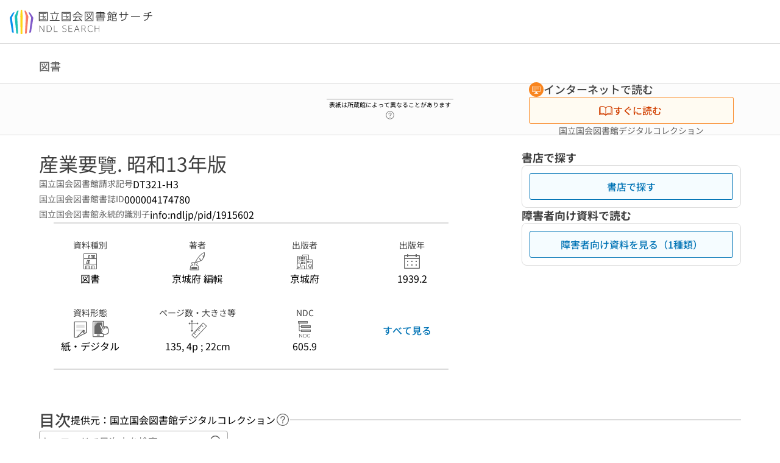

--- FILE ---
content_type: text/html;charset=utf-8
request_url: https://ndlsearch.ndl.go.jp/books/R100000002-I000004174780
body_size: 65553
content:
<!DOCTYPE html><html  lang="ja"><head><meta charset="utf-8"><meta name="viewport" content="width=device-width, initial-scale=1, viewport-fit=cover"><title>産業要覽 昭和13年版 | NDLサーチ | 国立国会図書館</title><style>.layouts-global[data-v-f6cc2025]{min-height:100vh}@media (min-width:744px),print{.layouts-global[data-v-f6cc2025]:not(.is-single){display:grid;grid-template-rows:4.5rem 1fr auto}}@media only screen and (max-width:743px){.layouts-global[data-v-f6cc2025]:not(.is-single){padding-top:3rem}}@media print{.layouts-global[data-v-f6cc2025]:not(.is-single){display:flex;flex-direction:column}}</style><style>body:has(.ui-parts-modal){touch-action:none;-webkit-overflow-scrolling:none;overflow:hidden;overscroll-behavior:none;padding-right:var(--scroll-bar-width)}</style><style>.is-stg[data-v-23aa64ee]{background-color:#d13f00;clip-path:polygon(0 0,100% 0,0 100%);color:#fff;font-size:8px;height:30px;left:0;padding-left:1px;pointer-events:none;position:fixed;top:0;width:30px;z-index:999999}.layouts-global[data-v-23aa64ee]{position:relative}.layouts-global #layouts-global-skip-link[data-v-23aa64ee]{position:absolute;clip:rect(0 0 0 0);clip-path:inset(50%);height:1px;overflow:hidden;white-space:nowrap;width:1px}.layouts-global #layouts-global-notification[data-v-23aa64ee]:empty{display:none}.layouts-global .no-lang-notification[data-v-23aa64ee]{background-color:#f5fcff;border-bottom:1px solid;border-color:#dbdbdb;color:#0073b5;text-align:center}.is-dark .layouts-global .no-lang-notification[data-v-23aa64ee]{border-color:#767676}.layouts-global .layouts-global-footer[data-v-23aa64ee]:empty{display:none}.layouts-global .layouts-global-layer[data-v-23aa64ee]{left:0;position:fixed;top:0;width:100%}@media (min-width:744px),print{.layouts-global .layouts-global-layer[data-v-23aa64ee]{min-width:1200px}}@media print{.layouts-global .layouts-global-layer[data-v-23aa64ee]{min-width:100%!important}}.layouts-global #main-overlay:not(:empty)+.layouts-global-main[data-v-23aa64ee]{display:none}.layouts-global #main-overlay[data-v-23aa64ee]{background-color:#fcfcfc;height:100%;z-index:800}.is-dark .layouts-global #main-overlay[data-v-23aa64ee]{background-color:#404040}.layouts-global #main-overlay[data-v-23aa64ee]:empty{display:none}.layouts-global #layer-scroll-back[data-v-23aa64ee]{z-index:900}.layouts-global #layer-scroll-back[data-v-23aa64ee]:empty{display:none}.layouts-global #layer-modal[data-v-23aa64ee]{z-index:1000}.layouts-global #layer-float[data-v-23aa64ee]{z-index:1100}.layouts-global #layer-notification[data-v-23aa64ee]{z-index:9999}.layouts-global #layer-loading[data-v-23aa64ee]{z-index:99999}</style><style>.global-header[data-v-8747e555]{background-color:#fff;z-index:810}.is-dark .global-header[data-v-8747e555]{background-color:#000}@media (min-width:744px),print{.global-header[data-v-8747e555]{border-bottom:1px solid;gap:1rem;padding-left:1rem;padding-right:1rem}.global-header.is-top-page[data-v-8747e555]{border-color:#fff}.is-dark .global-header.is-top-page[data-v-8747e555]{border-color:#000}.global-header[data-v-8747e555]:not(.is-top-page){border-color:#dbdbdb}.is-dark .global-header[data-v-8747e555]:not(.is-top-page){border-color:#767676}}@media only screen and (max-width:743px){.global-header[data-v-8747e555]{left:0;right:0;top:0;width:100vw}.global-header.is-top-page[data-v-8747e555]{position:absolute}.global-header.show-menu[data-v-8747e555],.global-header.show-search[data-v-8747e555],.global-header[data-v-8747e555]:not(.is-top-page){box-shadow:0 1px 8px #0000003d;position:fixed!important}.global-header-search[data-v-8747e555]{padding-left:1rem;padding-right:1rem;width:100%}}.global-header-search.pages-search-keyword[data-v-8747e555]{padding-bottom:1.5rem;padding-top:1.5rem}@media only screen and (max-width:743px){.global-header-mobile[data-v-8747e555]{background-color:#fff;height:3rem;width:100%;z-index:100}.is-dark .global-header-mobile[data-v-8747e555]{background-color:#000}}.global-header-mobile-menu[data-v-8747e555]{z-index:90}.v-enter-to[data-v-8747e555]{transform:translateY(0);transition:transform .25s ease-out}.v-enter-from[data-v-8747e555],.v-leave-to[data-v-8747e555]{transform:translateY(-100%)}.v-leave-to[data-v-8747e555]{transition:transform .25s ease-out}.v-leave-from[data-v-8747e555]{transform:translateY(0)}</style><style>.base-layout-row[data-v-99ea7693]{display:flex;flex-direction:row}.base-layout-row[horizontal-align=left][data-v-99ea7693]{justify-content:flex-start}.base-layout-row[horizontal-align=center][data-v-99ea7693]{justify-content:center}.base-layout-row[horizontal-align=right][data-v-99ea7693]{justify-content:flex-end}.base-layout-row[horizontal-align=split][data-v-99ea7693]{justify-content:space-between}.base-layout-row[vertical-align=top][data-v-99ea7693]{align-items:flex-start}.base-layout-row[vertical-align=middle][data-v-99ea7693]{align-items:center}.base-layout-row[vertical-align=bottom][data-v-99ea7693]{align-items:flex-end}.base-layout-row[vertical-align=split][data-v-99ea7693]{align-items:space-between}.base-layout-row[vertical-align=stretch][data-v-99ea7693]{align-items:stretch}.base-layout-row[direction=column][data-v-99ea7693]{align-items:stretch;flex-direction:column}@media only screen and (max-width:743px){.base-layout-row[mobile-direction=column][data-v-99ea7693]{align-items:stretch;flex-direction:column}.base-layout-row[mobile-direction=column-reverse][data-v-99ea7693]{flex-direction:column-reverse}.base-layout-row[mobile-horizontal-align=left][data-v-99ea7693]{justify-content:flex-start}.base-layout-row[mobile-horizontal-align=center][data-v-99ea7693]{justify-content:center}.base-layout-row[mobile-horizontal-align=right][data-v-99ea7693]{justify-content:flex-end}.base-layout-row[mobile-horizontal-align=split][data-v-99ea7693]{justify-content:space-between}.base-layout-row[mobile-vertical-align=top][data-v-99ea7693]{align-items:flex-start}}</style><style>.base-heading[data-v-6609c3c6]{color:#404040}.is-dark .base-heading[data-v-6609c3c6]{color:#fcfcfc}.base-heading.is-h1[data-v-6609c3c6]{font-feature-settings:"palt";font-size:2rem;font-weight:300;line-height:1.4}.is-mina .base-heading.is-h1[data-v-6609c3c6]{font-size:2.125rem}@media only screen and (max-width:743px){.base-heading.is-mobile-h1[data-v-6609c3c6]{font-feature-settings:"palt";font-size:2rem;font-weight:300;line-height:1.4}.is-mina .base-heading.is-mobile-h1[data-v-6609c3c6]{font-size:2.125rem}}.base-heading.is-h2[data-v-6609c3c6]{font-feature-settings:"palt";font-size:1.625rem;font-weight:500;line-height:1.4}.is-mina .base-heading.is-h2[data-v-6609c3c6]{font-size:1.875rem}@media only screen and (max-width:743px){.base-heading.is-mobile-h2[data-v-6609c3c6]{font-feature-settings:"palt";font-size:1.625rem;font-weight:500;line-height:1.4}.is-mina .base-heading.is-mobile-h2[data-v-6609c3c6]{font-size:1.875rem}}.base-heading.is-h3[data-v-6609c3c6]{font-feature-settings:"palt";font-size:1.375rem;font-weight:500;line-height:1.4}.is-mina .base-heading.is-h3[data-v-6609c3c6]{font-size:1.625rem}@media only screen and (max-width:743px){.base-heading.is-mobile-h3[data-v-6609c3c6]{font-feature-settings:"palt";font-size:1.375rem;font-weight:500;line-height:1.4}.is-mina .base-heading.is-mobile-h3[data-v-6609c3c6]{font-size:1.625rem}}.base-heading.is-h4[data-v-6609c3c6]{font-feature-settings:"palt";font-size:1.125rem;font-weight:700;line-height:1.4}.is-mina .base-heading.is-h4[data-v-6609c3c6]{font-size:1.375rem}@media only screen and (max-width:743px){.base-heading.is-mobile-h4[data-v-6609c3c6]{font-feature-settings:"palt";font-size:1.125rem;font-weight:700;line-height:1.4}.is-mina .base-heading.is-mobile-h4[data-v-6609c3c6]{font-size:1.375rem}}.base-heading.is-h5[data-v-6609c3c6]{font-feature-settings:"palt";font-size:1rem;font-weight:700;line-height:1.4}.is-mina .base-heading.is-h5[data-v-6609c3c6]{font-size:1.125rem}@media only screen and (max-width:743px){.base-heading.is-mobile-h5[data-v-6609c3c6]{font-feature-settings:"palt";font-size:1rem;font-weight:700;line-height:1.4}.is-mina .base-heading.is-mobile-h5[data-v-6609c3c6]{font-size:1.125rem}}.base-heading.is-h6[data-v-6609c3c6]{font-feature-settings:"palt";font-size:.875rem;font-weight:700;line-height:1.4}.is-mina .base-heading.is-h6[data-v-6609c3c6]{font-size:1rem}@media only screen and (max-width:743px){.base-heading.is-mobile-h6[data-v-6609c3c6]{font-feature-settings:"palt";font-size:.875rem;font-weight:700;line-height:1.4}.is-mina .base-heading.is-mobile-h6[data-v-6609c3c6]{font-size:1rem}}.base-heading.is-headline[data-v-6609c3c6]{font-feature-settings:"palt";font-size:1.125rem;font-weight:500;line-height:1.4}.is-mina .base-heading.is-headline[data-v-6609c3c6]{font-size:1.25rem}@media only screen and (max-width:743px){.base-heading.is-mobile-headline[data-v-6609c3c6]{font-feature-settings:"palt";font-size:1.125rem;font-weight:500;line-height:1.4}.is-mina .base-heading.is-mobile-headline[data-v-6609c3c6]{font-size:1.25rem}}.base-heading.is-headline-s[data-v-6609c3c6]{font-feature-settings:"palt";font-size:.875rem;font-weight:700;line-height:1.4}.is-mina .base-heading.is-headline-s[data-v-6609c3c6]{font-size:1rem}@media only screen and (max-width:743px){.base-heading.is-mobile-headline-s[data-v-6609c3c6]{font-feature-settings:"palt";font-size:.875rem;font-weight:700;line-height:1.4}.is-mina .base-heading.is-mobile-headline-s[data-v-6609c3c6]{font-size:1rem}}.base-heading.is-image[data-v-6609c3c6]{line-height:0}</style><style>.ui-parts-logo[data-v-cd361706]{display:block}@media (min-width:744px),print{.ui-parts-logo[data-v-cd361706]{height:2.5rem}}@media only screen and (max-width:743px){.ui-parts-logo[data-v-cd361706]{min-height:1.25rem}}.ui-parts-logo.footer[data-v-cd361706],.ui-parts-logo.header[data-v-cd361706]{height:2.5rem}@media only screen and (max-width:743px){.ui-parts-logo.header[data-v-cd361706]{height:2.5rem}}@media (min-width:744px),print{.ui-parts-logo.hero[data-v-cd361706]{height:4.5rem}}@media only screen and (max-width:743px){.ui-parts-logo.hero[data-v-cd361706]{width:18.75rem}}</style><style>.ui-parts-button-icon[data-v-a0d42431]{background-color:transparent;color:inherit;min-height:auto!important;padding:0!important}</style><style>.base-button[data-v-1c01abbe]{align-items:center;border-radius:3px;border-style:solid;border-width:0;display:inline-flex;flex-direction:row;justify-content:center}.base-button[data-v-1c01abbe]:not(.is-button-like){cursor:pointer}.base-button[size=small][data-v-1c01abbe]{font-size:.875rem;font-weight:500;line-height:1.4;min-height:2rem;padding:.3125rem .6875rem}.is-mina .base-button[size=small][data-v-1c01abbe]{font-size:1rem}.base-button[size=medium][data-v-1c01abbe]{font-size:1rem;font-weight:500;line-height:1.4;min-height:2.75rem;padding:.5625rem .9375rem}.is-mina .base-button[size=medium][data-v-1c01abbe]{font-size:1.125rem}.base-button.is-text-button[data-v-1c01abbe]{padding:.25rem .375rem}.base-button[class*=is-][data-v-1c01abbe]{border-width:1px}.base-button[data-v-1c01abbe]:hover{text-decoration:none}.base-button[data-v-1c01abbe]:disabled{cursor:default;pointer-events:none}.base-button[multiple-lines][data-v-1c01abbe]{flex-direction:column;row-gap:0}.base-button.is-fill-primary[data-v-1c01abbe]{background-color:#0073b5;border-color:#0073b5;color:#fff}.base-button.is-fill-primary[data-v-1c01abbe]:focus,.base-button.is-fill-primary[data-v-1c01abbe]:hover{background-color:#005382;border-color:#005382}.base-button.is-fill-primary[data-v-1c01abbe]:disabled{background-color:#c7c7c7;border-color:#c7c7c7}.is-dark .base-button.is-fill-primary[data-v-1c01abbe]{background-color:#0073b5;border-color:#0073b5;color:#000}.is-dark .base-button.is-fill-primary[data-v-1c01abbe]:hover{background-color:#00639c;border-color:#0962ad}.is-dark .base-button.is-fill-primary[data-v-1c01abbe]:disabled{background-color:#aaa;border-color:#aaa}@media only screen and (max-width:743px){.base-button.is-mobile-fill-primary[data-v-1c01abbe]{background-color:#0073b5;border-color:#0073b5;color:#fff}.base-button.is-mobile-fill-primary[data-v-1c01abbe]:focus,.base-button.is-mobile-fill-primary[data-v-1c01abbe]:hover{background-color:#005382;border-color:#005382}.base-button.is-mobile-fill-primary[data-v-1c01abbe]:disabled{background-color:#c7c7c7;border-color:#c7c7c7}.is-dark .base-button.is-mobile-fill-primary[data-v-1c01abbe]{background-color:#0073b5;border-color:#0073b5;color:#000}.is-dark .base-button.is-mobile-fill-primary[data-v-1c01abbe]:hover{background-color:#00639c;border-color:#0962ad}.is-dark .base-button.is-mobile-fill-primary[data-v-1c01abbe]:disabled{background-color:#aaa;border-color:#aaa}}.base-button.is-fill-secondary[data-v-1c01abbe]{background-color:#f9851f;border-color:#f9851f;color:#fff}.base-button.is-fill-secondary[data-v-1c01abbe]:focus,.base-button.is-fill-secondary[data-v-1c01abbe]:hover{background-color:#df6c06;border-color:#df6c06}.base-button.is-fill-secondary[data-v-1c01abbe]:disabled{background-color:#c7c7c7;border-color:#c7c7c7}.is-dark .base-button.is-fill-secondary[data-v-1c01abbe]{color:#000}.is-dark .base-button.is-fill-secondary[data-v-1c01abbe],.is-dark .base-button.is-fill-secondary[data-v-1c01abbe]:hover{background-color:#f9851f;border-color:#f9851f}.is-dark .base-button.is-fill-secondary[data-v-1c01abbe]:disabled{background-color:#aaa;border-color:#aaa}@media only screen and (max-width:743px){.base-button.is-mobile-fill-secondary[data-v-1c01abbe]{background-color:#f9851f;border-color:#f9851f;color:#fff}.base-button.is-mobile-fill-secondary[data-v-1c01abbe]:focus,.base-button.is-mobile-fill-secondary[data-v-1c01abbe]:hover{background-color:#df6c06;border-color:#df6c06}.base-button.is-mobile-fill-secondary[data-v-1c01abbe]:disabled{background-color:#c7c7c7;border-color:#c7c7c7}.is-dark .base-button.is-mobile-fill-secondary[data-v-1c01abbe]{background-color:#f9851f;border-color:#f9851f;color:#000}.is-dark .base-button.is-mobile-fill-secondary[data-v-1c01abbe]:hover{background-color:#f9851f;border-color:#f9851f}.is-dark .base-button.is-mobile-fill-secondary[data-v-1c01abbe]:disabled{background-color:#aaa;border-color:#aaa}}.base-button.is-outline-primary[data-v-1c01abbe]{background-color:#f5fcff;border-color:#0073b5;color:#0073b5}.base-button.is-outline-primary[data-v-1c01abbe]:focus,.base-button.is-outline-primary[data-v-1c01abbe]:hover{background-color:#ebf9ff}.base-button.is-outline-primary[data-v-1c01abbe]:disabled{background-color:#fff;border-color:#c7c7c7;color:#c7c7c7}.is-dark .base-button.is-outline-primary[data-v-1c01abbe]{background-color:#f5fcff;border-color:#0073b5;color:#0073b5}.is-dark .base-button.is-outline-primary[data-v-1c01abbe]:hover{background-color:#ebf9ff}.is-dark .base-button.is-outline-primary[data-v-1c01abbe]:disabled{background-color:#000;border-color:#aaa;color:#aaa}@media only screen and (max-width:743px){.base-button.is-mobile-outline-primary[data-v-1c01abbe]{background-color:#f5fcff;border-color:#0073b5;color:#0073b5}.base-button.is-mobile-outline-primary[data-v-1c01abbe]:focus,.base-button.is-mobile-outline-primary[data-v-1c01abbe]:hover{background-color:#ebf9ff}.base-button.is-mobile-outline-primary[data-v-1c01abbe]:disabled{background-color:#fff;border-color:#c7c7c7;color:#c7c7c7}.is-dark .base-button.is-mobile-outline-primary[data-v-1c01abbe]{background-color:#f5fcff;border-color:#0073b5;color:#0073b5}.is-dark .base-button.is-mobile-outline-primary[data-v-1c01abbe]:hover{background-color:#ebf9ff}.is-dark .base-button.is-mobile-outline-primary[data-v-1c01abbe]:disabled{background-color:#000;border-color:#aaa;color:#aaa}}.base-button.is-outline-secondary[data-v-1c01abbe]{background-color:#fffbf2;border-color:#f9851f;color:#d13f00}.base-button.is-outline-secondary[data-v-1c01abbe]:focus,.base-button.is-outline-secondary[data-v-1c01abbe]:hover{background-color:#fff8e8}.base-button.is-outline-secondary[data-v-1c01abbe]:disabled{background-color:#fff;border-color:#c7c7c7;color:#c7c7c7}.is-dark .base-button.is-outline-secondary[data-v-1c01abbe]{background-color:#fffbf2;border-color:#f9851f;color:#d13f00}.is-dark .base-button.is-outline-secondary[data-v-1c01abbe]:hover{background-color:#fff8e8}.is-dark .base-button.is-outline-secondary[data-v-1c01abbe]:disabled{background-color:#000;border-color:#aaa;color:#aaa}@media only screen and (max-width:743px){.base-button.is-mobile-outline-secondary[data-v-1c01abbe]{background-color:#fffbf2;border-color:#f9851f;color:#d13f00}.base-button.is-mobile-outline-secondary[data-v-1c01abbe]:focus,.base-button.is-mobile-outline-secondary[data-v-1c01abbe]:hover{background-color:#fff8e8}.base-button.is-mobile-outline-secondary[data-v-1c01abbe]:disabled{background-color:#fff;border-color:#c7c7c7;color:#c7c7c7}.is-dark .base-button.is-mobile-outline-secondary[data-v-1c01abbe]{background-color:#fffbf2;border-color:#f9851f;color:#d13f00}.is-dark .base-button.is-mobile-outline-secondary[data-v-1c01abbe]:hover{background-color:#fff8e8}.is-dark .base-button.is-mobile-outline-secondary[data-v-1c01abbe]:disabled{background-color:#000;border-color:#aaa;color:#aaa}}.base-button.is-outline-option[data-v-1c01abbe]{background-color:transparent;border-color:#666;color:#666}.base-button.is-outline-option[data-v-1c01abbe]:focus,.base-button.is-outline-option[data-v-1c01abbe]:hover{background-color:#f2f2f2}.base-button.is-outline-option[data-v-1c01abbe]:disabled{background-color:#fff;border-color:#c7c7c7;color:#c7c7c7}.is-dark .base-button.is-outline-option[data-v-1c01abbe]{background-color:transparent;border-color:#f2f2f2;color:#f2f2f2}.is-dark .base-button.is-outline-option[data-v-1c01abbe]:hover{background-color:#666}.is-dark .base-button.is-outline-option[data-v-1c01abbe]:disabled{background-color:#000;border-color:#aaa;color:#aaa}@media only screen and (max-width:743px){.base-button.is-mobile-outline-option[data-v-1c01abbe]{background-color:transparent;border-color:#666;color:#666}.base-button.is-mobile-outline-option[data-v-1c01abbe]:focus,.base-button.is-mobile-outline-option[data-v-1c01abbe]:hover{background-color:#f2f2f2}.base-button.is-mobile-outline-option[data-v-1c01abbe]:disabled{background-color:#fff;border-color:#c7c7c7;color:#c7c7c7}.is-dark .base-button.is-mobile-outline-option[data-v-1c01abbe]{background-color:transparent;border-color:#f2f2f2;color:#f2f2f2}.is-dark .base-button.is-mobile-outline-option[data-v-1c01abbe]:hover{background-color:#666}.is-dark .base-button.is-mobile-outline-option[data-v-1c01abbe]:disabled{background-color:#000;border-color:#aaa;color:#aaa}}.base-button.is-outline-danger[data-v-1c01abbe]{background-color:#fff7f7;border-color:#d13f00;color:#d13f00}.base-button.is-outline-danger[data-v-1c01abbe]:disabled{background-color:#fff;border-color:#c7c7c7;color:#c7c7c7}@media only screen and (max-width:743px){.base-button.is-mobile-outline-danger[data-v-1c01abbe]{background-color:#fff7f7;border-color:#d13f00;color:#d13f00}.base-button.is-mobile-outline-danger[data-v-1c01abbe]:disabled{background-color:#fff;border-color:#c7c7c7;color:#c7c7c7}}.base-button.is-text-button[data-v-1c01abbe]{background-color:transparent;border-color:transparent;color:#0073b5}.base-button.is-text-button[data-v-1c01abbe]:focus,.base-button.is-text-button[data-v-1c01abbe]:hover{background-color:#f0f8ff;border-color:transparent}.base-button.is-text-button[data-v-1c01abbe]:disabled{border-color:transparent;color:#c7c7c7}.is-dark .base-button.is-text-button[data-v-1c01abbe]{background-color:transparent;border-color:transparent;color:#0073b5}.is-dark .base-button.is-text-button[data-v-1c01abbe]:hover{background-color:#f0f8ff;border-color:transparent}.is-dark .base-button.is-text-button[data-v-1c01abbe]:disabled{border-color:transparent;color:#aaa}@media only screen and (max-width:743px){.base-button.is-mobile-text-button[data-v-1c01abbe]{background-color:transparent;border-color:transparent;color:#0073b5}.base-button.is-mobile-text-button[data-v-1c01abbe]:focus,.base-button.is-mobile-text-button[data-v-1c01abbe]:hover{background-color:#f0f8ff;border-color:transparent}.base-button.is-mobile-text-button[data-v-1c01abbe]:disabled{border-color:transparent;color:#c7c7c7}.is-dark .base-button.is-mobile-text-button[data-v-1c01abbe]{background-color:transparent;border-color:transparent;color:#0073b5}.is-dark .base-button.is-mobile-text-button[data-v-1c01abbe]:hover{background-color:#f0f8ff;border-color:transparent}.is-dark .base-button.is-mobile-text-button[data-v-1c01abbe]:disabled{border-color:transparent;color:#aaa}}.base-button.is-text-button-option[data-v-1c01abbe]{background-color:transparent;border-color:transparent;color:#666}.base-button.is-text-button-option[data-v-1c01abbe]:focus,.base-button.is-text-button-option[data-v-1c01abbe]:hover{background-color:#f2f2f2;border-color:transparent}.base-button.is-text-button-option[data-v-1c01abbe]:disabled{border-color:transparent;color:#c7c7c7}.is-dark .base-button.is-text-button-option[data-v-1c01abbe]{background-color:transparent;border-color:transparent;color:#f2f2f2}.is-dark .base-button.is-text-button-option[data-v-1c01abbe]:hover{background-color:#666;border-color:transparent}.is-dark .base-button.is-text-button-option[data-v-1c01abbe]:disabled{border-color:transparent;color:#aaa}@media only screen and (max-width:743px){.base-button.is-mobile-text-button-option[data-v-1c01abbe]{background-color:transparent;border-color:transparent;color:#666}.base-button.is-mobile-text-button-option[data-v-1c01abbe]:focus,.base-button.is-mobile-text-button-option[data-v-1c01abbe]:hover{background-color:#f2f2f2;border-color:transparent}.base-button.is-mobile-text-button-option[data-v-1c01abbe]:disabled{border-color:transparent;color:#c7c7c7}.is-dark .base-button.is-mobile-text-button-option[data-v-1c01abbe]{background-color:transparent;border-color:transparent;color:#f2f2f2}.is-dark .base-button.is-mobile-text-button-option[data-v-1c01abbe]:hover{background-color:#666;border-color:transparent}.is-dark .base-button.is-mobile-text-button-option[data-v-1c01abbe]:disabled{border-color:transparent;color:#aaa}}.base-button.is-fill-info[data-v-1c01abbe]{background-color:#f7f7f7;border-color:#ccc;color:#000}.base-button.is-fill-info[data-v-1c01abbe]:focus,.base-button.is-fill-info[data-v-1c01abbe]:hover{background-color:#f7f7f7;border-color:#aaa}.base-button.is-fill-info[data-v-1c01abbe]:disabled{background-color:#c7c7c7;border-color:#c7c7c7;color:#fff}.is-dark .base-button.is-fill-info[data-v-1c01abbe]{background-color:#f7f7f7;border-color:#ccc;color:#000}.is-dark .base-button.is-fill-info[data-v-1c01abbe]:hover{background-color:#f7f7f7;border-color:#aaa}.is-dark .base-button.is-fill-info[data-v-1c01abbe]:disabled{background-color:#aaa;border-color:#aaa;color:#000}@media only screen and (max-width:743px){.base-button.is-mobile-fill-info[data-v-1c01abbe]{background-color:#f7f7f7;border-color:#ccc;color:#000}.base-button.is-mobile-fill-info[data-v-1c01abbe]:focus,.base-button.is-mobile-fill-info[data-v-1c01abbe]:hover{background-color:#f7f7f7;border-color:#aaa}.base-button.is-mobile-fill-info[data-v-1c01abbe]:disabled{background-color:#c7c7c7;border-color:#c7c7c7;color:#fff}.is-dark .base-button.is-mobile-fill-info[data-v-1c01abbe]{background-color:#f7f7f7;border-color:#ccc;color:#000}.is-dark .base-button.is-mobile-fill-info[data-v-1c01abbe]:hover{background-color:#f7f7f7;border-color:#aaa}.is-dark .base-button.is-mobile-fill-info[data-v-1c01abbe]:disabled{background-color:#aaa;border-color:#aaa;color:#000}}.base-button.is-button-like[data-v-1c01abbe]{background-color:#f2f2f2;border-color:#c7c7c7;color:#666}.is-dark .base-button.is-button-like[data-v-1c01abbe]{background-color:#f2f2f2;border-color:#aaa;color:#f2f2f2}@media only screen and (max-width:743px){.base-button.is-mobile-button-like[data-v-1c01abbe]{background-color:#f2f2f2;border-color:#c7c7c7;color:#666}.is-dark .base-button.is-mobile-button-like[data-v-1c01abbe]{background-color:#f2f2f2;border-color:#aaa;color:#f2f2f2}}</style><style>.message-dialog-container[data-v-388e1170]{align-items:center;background-color:#0006;display:flex;height:100%;justify-content:center;left:0;overflow:hidden;position:absolute;position:fixed;top:0;width:100%;z-index:200}.message-dialog-container .message-dialog[data-v-388e1170]{background:#eee;border-radius:3px;display:flex;flex-direction:column;max-height:240px;max-width:330px;min-width:300px;overflow:auto;position:relative}.message-dialog-container .message-dialog .message-dialog-header[data-v-388e1170]{background-color:#fff;color:#444;display:flex;font-weight:700;justify-content:space-between;line-height:2rem;min-height:auto;padding:0 12px;position:relative;width:100%}.message-dialog-container .message-dialog .message-dialog-header .close-message-dialog-button[data-v-388e1170]{background-image:url("data:image/svg+xml;charset=utf-8,%3Csvg xmlns='http://www.w3.org/2000/svg' viewBox='0 0 24 24'%3E%3Cpath d='M12 4a8 8 0 1 0 8 8 8 8 0 0 0-8-8m0 15a7 7 0 1 1 7-7 7 7 0 0 1-7 7m3.33-11L12 11.33 8.67 8 8 8.67 11.33 12 8 15.33l.67.67L12 12.67 15.33 16l.67-.67L12.67 12 16 8.67z' style='fill:%23666;fill-rule:evenodd'/%3E%3C/svg%3E");background-position:50%;background-repeat:no-repeat;background-size:24px 24px;height:2rem;width:2rem}.message-dialog-container .message-dialog .message-dialog-body[data-v-388e1170]{background:#eee;box-sizing:border-box;flex-direction:column;overflow:auto;padding:16px}.message-dialog-container .message-dialog .ok-button-area[data-v-388e1170]{display:flex;justify-content:center;padding-bottom:1rem}.message-dialog-container .message-dialog .ok-button-area .ok-button[data-v-388e1170]{width:70%}</style><style>.global-footer[data-v-a6bf0a44]{border-color:currentcolor #dbdbdb #dbdbdb;border-top:1px solid #dbdbdb}.is-dark .global-footer[data-v-a6bf0a44]{border-color:#767676}@media (min-width:744px),print{.global-footer[data-v-a6bf0a44]{display:grid;grid-template-rows:auto minmax(2.5rem,auto);padding:1.5rem 4rem}.global-footer[data-v-a6bf0a44]>*{margin:auto;max-width:1152px;width:100%}}@media print,print and (min-width:744px){.global-footer[data-v-a6bf0a44]>*{width:100%!important}}@media only screen and (max-width:743px){.global-footer[data-v-a6bf0a44]{padding:.5rem 1rem 1rem}}.global-footer a[data-v-a6bf0a44]{color:#666}.is-dark .global-footer a[data-v-a6bf0a44]{color:#f2f2f2}@media screen and (max-width:460px){.global-footer-headline[data-v-a6bf0a44]{flex-direction:column-reverse!important}}@media only screen and (max-width:743px){.global-footer-headline[data-v-a6bf0a44]{align-items:stretch!important}}.global-footer-language[data-v-a6bf0a44]{cursor:pointer}@media only screen and (max-width:743px){.global-footer-language[data-v-a6bf0a44]{padding-bottom:.5rem}}</style><style>.base-layout-column[data-v-651af461]{display:flex;flex-direction:column}.base-layout-column[horizontal-align=left][data-v-651af461]{align-items:flex-start;text-align:left}.base-layout-column[horizontal-align=center][data-v-651af461]{align-items:center;text-align:center}.base-layout-column[horizontal-align=right][data-v-651af461]{align-items:flex-end;text-align:right}.base-layout-column[horizontal-align=stretch][data-v-651af461]{align-items:stretch}@media only screen and (max-width:743px){.base-layout-column[mobile-align=left][data-v-651af461]{align-items:flex-start;text-align:left}.base-layout-column[mobile-align=center][data-v-651af461]{align-items:center;text-align:center}.base-layout-column[mobile-align=right][data-v-651af461]{align-items:flex-end;text-align:right}.base-layout-column[mobile-align=stretch][data-v-651af461]{align-items:stretch}.base-layout-column[mobile-align=split][data-v-651af461]{justify-content:space-between}.base-layout-column[mobile-direction=row][data-v-651af461]{flex-direction:row}.base-layout-column[mobile-direction=row][vertical-align=top][data-v-651af461]{align-items:flex-start}.base-layout-column[mobile-direction=row][vertical-align=middle][data-v-651af461]{align-items:center}.base-layout-column[mobile-direction=row][vertical-align=bottom][data-v-651af461]{align-items:flex-end}}</style><style>.global-footer-nav-sns-external[data-v-f7b521cf]{padding:.25rem 2px}</style><style>.global-footer-copyright a[data-v-8f172f19]{color:#666}.is-dark .global-footer-copyright a[data-v-8f172f19]{color:#f2f2f2}.global-footer-copyright .page-number-label[data-v-8f172f19]{background-color:#fcfcfc;border-radius:.25rem;margin-right:2rem;padding:2px .25rem}.is-dark .global-footer-copyright .page-number-label[data-v-8f172f19]{background-color:#404040}</style><style>.base-separator[data-v-856dde95]{display:inline-block}.base-separator[color=separator][data-v-856dde95]{background-color:#dbdbdb}.base-separator[color=text-box-border][data-v-856dde95]{background-color:#aaa}</style><style>body:has(.ui-parts-modal) .scroll-back-button{right:calc(var(--scroll-bar-width) + 1rem)}</style><style>.fadezoom-enter-active[data-v-5a017d51]{transition-duration:.25s!important;transition-timing-function:cubic-bezier(.4,0,.2,1)!important}.fadezoom-leave-active[data-v-5a017d51]{transition-duration:.2s!important;transition-timing-function:cubic-bezier(.4,0,.2,1)!important}.fadezoom-enter-from[data-v-5a017d51],.fadezoom-leave-to[data-v-5a017d51]{opacity:0;transform:scale(0)}.scroll-back-button[data-v-5a017d51]{-webkit-appearance:none;-moz-appearance:none;appearance:none;bottom:1rem;cursor:pointer;position:fixed;right:1rem;z-index:790;-webkit-tap-highlight-color:transparent;background-color:#0073b5;border:none;border-radius:15%;color:#fff;height:60px;margin:auto;transition-duration:.2s;transition-property:transform,background-color,border-radius,opacity;width:60px}.is-dark .scroll-back-button[data-v-5a017d51]{background-color:#0073b5;color:#000}@media (hover:hover){.scroll-back-button[data-v-5a017d51]:hover{background-color:#555;border-radius:50%;transition-duration:.15s}}.scrolling-top[data-v-5a017d51]{background-color:#555;border-radius:50%;transition-duration:.15s}</style><style>.global-loading-screen-mask[data-v-fcfb8486]{background-color:#fff;height:100vh;opacity:.5;width:100%}.is-dark .global-loading-screen-mask[data-v-fcfb8486]{background-color:#000}.ui-parts-progress-bar[data-v-fcfb8486]{left:0;position:fixed;top:0;width:100%}.fade-enter-active[data-v-fcfb8486]{transition:opacity .15s linear}.fade-leave-active[data-v-fcfb8486]{transition:opacity .15s linear .15s}.fade-enter-from[data-v-fcfb8486],.fade-leave-to[data-v-fcfb8486]{opacity:0}</style><style>.privacy-confirmation[data-v-c3c908ed]{background-color:#fff;bottom:.5rem;box-shadow:0 1px 8px #0000003d;display:grid;gap:1rem;grid-template-rows:auto auto 1fr;left:.5rem;max-height:calc(100dvh - 1rem);padding:1.5rem 0 0;position:fixed;width:33.75rem}.privacy-confirmation[data-v-c3c908ed]>*{padding:0 1.5rem}@media only screen and (max-width:743px){.privacy-confirmation .privacy-confirmation-heading[data-v-c3c908ed]{font-feature-settings:"palt";font-size:.875rem;font-weight:700;line-height:1.4}.is-mina .privacy-confirmation .privacy-confirmation-heading[data-v-c3c908ed]{font-size:1rem}}.privacy-confirmation .details[data-v-c3c908ed]{overflow-y:auto}@media only screen and (max-width:743px){.privacy-confirmation[data-v-c3c908ed],.privacy-confirmation .details[data-v-c3c908ed]{gap:.5rem}}.privacy-confirmation .privacy-confirmation-msg[data-v-c3c908ed]{margin-bottom:-16px}@media only screen and (max-width:743px){.privacy-confirmation .privacy-confirmation-msg[data-v-c3c908ed]{font-size:.75rem;font-weight:500;line-height:1.4;margin-bottom:0;overflow-y:auto}.is-mina .privacy-confirmation .privacy-confirmation-msg[data-v-c3c908ed]{font-size:.875rem}}.privacy-confirmation .details[data-v-c3c908ed]{background-color:#fcfcfc;border-color:currentcolor #dbdbdb #dbdbdb;border-top:1px solid #dbdbdb;margin-bottom:-16px;padding-top:1rem}.is-dark .privacy-confirmation .details[data-v-c3c908ed]{background-color:#404040;border-color:#767676}@media only screen and (max-width:743px){.privacy-confirmation .details[data-v-c3c908ed]{overflow-y:auto;padding-top:.5rem}}.privacy-confirmation .privacy-confirmation-mobile-detail-button[data-v-c3c908ed]{font-size:.75rem;font-weight:500;line-height:1.4;margin-left:.5rem;padding:0;width:auto!important}.is-mina .privacy-confirmation .privacy-confirmation-mobile-detail-button[data-v-c3c908ed]{font-size:.875rem}.privacy-confirmation .privacy-confirmation-buttons[data-v-c3c908ed]{background-color:#fff;padding:1rem 1.5rem}.is-dark .privacy-confirmation .privacy-confirmation-buttons[data-v-c3c908ed]{background-color:#000}@media only screen and (max-width:743px){.privacy-confirmation .privacy-confirmation-buttons[data-v-c3c908ed]{padding:0 1rem .5rem}.privacy-confirmation .privacy-confirmation-buttons .privacy-confirmation-about-cookie[data-v-c3c908ed]{font-size:.75rem;font-weight:500;line-height:1.4}.is-mina .privacy-confirmation .privacy-confirmation-buttons .privacy-confirmation-about-cookie[data-v-c3c908ed]{font-size:.875rem}}.privacy-confirmation .privacy-confirmation-buttons .pc-buttons[data-v-c3c908ed]{display:grid}@media (min-width:744px),print{.privacy-confirmation .privacy-confirmation-buttons .pc-buttons[data-v-c3c908ed]{gap:2rem;grid-template-columns:auto 1fr auto auto}}@media only screen and (max-width:743px){.privacy-confirmation .privacy-confirmation-buttons .pc-buttons[data-v-c3c908ed]{gap:1rem;grid-template-columns:auto auto;padding:.25rem 0 .5rem}}.privacy-confirmation.show-detail[data-v-c3c908ed]{grid-template-rows:auto auto 1fr auto}.privacy-confirmation.show-detail .privacy-confirmation-msg[data-v-c3c908ed]{margin-bottom:0}.privacy-confirmation.show-detail .details[data-v-c3c908ed]{padding-bottom:1rem}.privacy-confirmation.show-detail .privacy-confirmation-buttons[data-v-c3c908ed]{border-color:currentcolor #dbdbdb #dbdbdb;border-top:1px solid #dbdbdb}.is-dark .privacy-confirmation.show-detail .privacy-confirmation-buttons[data-v-c3c908ed]{border-color:#767676}@media only screen and (max-width:743px){.privacy-confirmation.show-detail .privacy-confirmation-buttons[data-v-c3c908ed]{padding-top:.5rem}.privacy-confirmation[data-v-c3c908ed]{border-radius:0!important;bottom:0;left:0;max-height:calc(100dvh - 8rem);padding:1rem 0 0;right:0;width:100dvw}.privacy-confirmation[data-v-c3c908ed]>*{padding:0 1rem}}.is-dark .privacy-confirmation[data-v-c3c908ed]{background-color:#000}</style><style>.book .link-button[data-v-9c4fc651]{-webkit-appearance:none;-moz-appearance:none;appearance:none;background-color:transparent;background:none;border:none;cursor:pointer;font-feature-settings:"liga";padding:0;-webkit-tap-highlight-color:transparent;font-size:1rem}.book .breadcrumb[data-v-9c4fc651]{display:flex;margin-bottom:16px}.book .breadcrumb .row-2[data-v-9c4fc651]{margin-left:auto}.book .bib-viewer[data-v-9c4fc651]{background-color:#fcfcfc;display:flex;justify-content:center;padding:2rem;position:relative}.is-dark .book .bib-viewer[data-v-9c4fc651]{background-color:#404040}.book .bib-viewer .show-button[data-v-9c4fc651]{background-color:#1ca6f3bf;border-radius:5px;color:#fff!important;display:inline-block;font-weight:700;left:50%;line-height:1.2;padding:10px;position:absolute;text-align:center;top:50%;transform:translate(-50%,-50%);transition:all .4s ease-in-out;z-index:2}.book .bib-viewer .show-button[data-v-9c4fc651]:hover{background-color:#1c618c}.book main[data-v-9c4fc651]{margin-left:auto;margin-right:auto;margin-top:1rem;max-width:1024px}.book main .bib-head[data-v-9c4fc651]{display:flex}.book main .bib-head .left[data-v-9c4fc651]{margin-right:40px}.book main .bib-head .left .thumb[data-v-9c4fc651]{align-items:center;background:#fff;box-shadow:0 2px 8px #00000059;display:flex;justify-content:center;max-height:360px;max-width:255px}.book main .bib-head .left .thumb .jps-icon[data-v-9c4fc651]{align-items:center;color:#ccc;display:flex;font-size:48px;height:362px}.book main .bib-head .no-digital-item-thumbnail[data-v-9c4fc651]{display:flex;margin:30px}.book main .bib-head .bib[data-v-9c4fc651]{flex-grow:1;margin-right:40px}.book main .bib-head .bib h1.bib-title[data-v-9c4fc651]{color:#444;font-size:34px;font-style:normal;font-weight:700;line-height:50px}.book main .bib-head .bib .author-info[data-v-9c4fc651]{margin-bottom:8px}.book main .bib-head .bib .publish-info[data-v-9c4fc651]{font-size:13px;margin-bottom:8px}.book main .bib-head .bib .additional-bib[data-v-9c4fc651]{font-size:13px}.book main .bib-head .bib .additional-bib p[data-v-9c4fc651]{margin-bottom:8px}.book main .bib-head .bib .additional-bib p .lab[data-v-9c4fc651]{color:#696969;font-size:13px;font-style:normal;font-weight:700;line-height:19px;margin-right:8px}.book main .bib-head .right[data-v-9c4fc651]{align-items:flex-start;display:flex;flex-direction:column;font-size:13px;width:360px}.book main .bib-head .right .bib-actions[data-v-9c4fc651]{border:1px solid #ddd;border-radius:4px;margin-bottom:1rem;width:100%}.book main .bib-head .right .bib-actions .action-group[data-v-9c4fc651]{padding:12px}.book main .bib-head .right .bib-actions .action-group h3[data-v-9c4fc651]{margin-bottom:8px}.book main .bib-head .right .bib-actions .h-buttons[data-v-9c4fc651]{display:grid;gap:8px;grid-template-columns:1fr 1fr}.book main .bib-head .right .bib-actions .btn-action[data-v-9c4fc651]{align-items:center;background:#fafdff;border:1px solid #0a70c7;border-radius:4px;display:flex;flex-direction:column;padding:8px 4px 4px}.book main .bib-head .right .bib-actions .btn-action .jps-icon[data-v-9c4fc651]{margin-bottom:8px}.book main .bib-head .right .bib-actions .label[data-v-9c4fc651]{color:#858585;font-size:14px;font-style:normal;font-weight:700;line-height:20px}.book main .bib-head .right .fav[data-v-9c4fc651]{align-items:center;display:flex;justify-content:center;margin-bottom:1rem;width:100%}.book main .bib-head .right .sns[data-v-9c4fc651]{align-items:center;display:flex;justify-content:center;margin-bottom:12px;width:100%}.book main .bib-head .right .sns a[data-v-9c4fc651]:not(:last-child){margin-right:14px}.book main .bib-head .right .link[data-v-9c4fc651]{align-items:center;display:flex;margin-bottom:1rem}.book main .bib-head .right .link input[data-v-9c4fc651]{width:260px}.book main .bib-head .right .link .jps-icon[data-v-9c4fc651]{size:24px;color:#858585;margin-left:4.5px}.book main .bib-head .right .app-button[data-v-9c4fc651]{justify-content:start;width:100%}.book main .bib-head .right hr[data-v-9c4fc651]{width:100%}.book main .bib-head .right a[data-v-9c4fc651]{font-size:13px;font-style:normal;font-weight:400;line-height:13px}.book main .bib-head .right .export[data-v-9c4fc651]{padding:8px}.book .h-jump[data-v-9c4fc651]{align-items:center;background:#fff;border:1px solid #ddd;border-radius:4px;display:flex;font-size:15px;height:40px;justify-content:flex-start;line-height:23px;margin-bottom:-24px;margin-top:2.5rem;padding:8px 16px;width:100%}.book .h-jump .sep[data-v-9c4fc651]{display:inline-flex;justify-content:center;width:24px}.book .holdings[data-v-9c4fc651]{margin-top:48px}.book .holdings h2[data-v-9c4fc651]{font-size:26px;font-style:normal;font-weight:500;height:24px;margin-bottom:16px}.book .holdings .bib-t[data-v-9c4fc651]{align-items:center;display:flex}.book .holdings .bib-t .download[data-v-9c4fc651]{font-size:13px;margin-left:auto}.book .holdings .items[data-v-9c4fc651]{background:#fff;border:1px solid #ddd;border-collapse:collapse;border-radius:2px}.book .holdings .items .item[data-v-9c4fc651]{display:flex;font-size:13px;font-style:normal;font-weight:400;line-height:19px;padding:.5rem 1rem}.book .holdings .items .item[data-v-9c4fc651]:not(:last-child){border-bottom:1px solid #ddd}.book .holdings .items .item p[data-v-9c4fc651]{font-size:13px}.book .holdings .items .item .left[data-v-9c4fc651]{flex-grow:1}.book .holdings .items .item .right button[data-v-9c4fc651]{justify-content:left;margin-bottom:8px;max-width:240px;text-align:left}.book .holdings .items .item .right button a[data-v-9c4fc651]{align-items:center;color:#fff!important;display:flex;line-height:20px}.book .holdings .items .item .right button a .jps-icon[data-v-9c4fc651]{margin-right:3px}.book .holdings .closer[data-v-9c4fc651]{margin-top:8px;text-align:center}.book .holdings .closer button[data-v-9c4fc651]{align-items:center;background:#f6fafd;border-radius:4px;display:inline-flex;gap:2px;height:32px;justify-content:center;padding:5px 8px 3px 10px;width:187px}.book .meta[data-v-9c4fc651]{margin-bottom:1rem;margin-top:48px}.book .raw-data[data-v-9c4fc651]{margin-top:10rem}</style><style>.templates-ios-books[data-v-79f1b78c]{padding-bottom:6rem;padding-top:1.5rem}.templates-ios-books-full-width[data-v-79f1b78c]{margin-bottom:1rem!important;margin-top:1rem!important}.templates-ios-books-contents[data-v-79f1b78c]{margin-bottom:4rem;margin-top:1.5rem}@media (min-width:744px),print{.templates-ios-books-contents[data-v-79f1b78c]{display:grid;gap:72px;grid-template-columns:1fr 360px}}@media only screen and (max-width:743px){.templates-ios-books-contents[data-v-79f1b78c]{display:flex;flex-direction:column;gap:4rem}}</style><style>@media (min-width:744px),print{.base-layout-container[data-v-5b9e9552]{min-width:1200px;padding-left:calc(50vw - 600px);padding-right:calc(50vw - 600px);width:100%}}@media only screen and (max-width:743px){.base-layout-container[data-v-5b9e9552]{width:100%}}@media print{.base-layout-container[data-v-5b9e9552]{min-width:100%;padding-left:0;padding-right:0;width:100%}}@media (min-width:744px),print{.base-layout-container-inner[data-v-5b9e9552]{margin:auto 24px;width:auto}}@media only screen and (max-width:743px){.base-layout-container-inner[data-v-5b9e9552]{padding-left:1rem;padding-right:1rem;width:100%}}@media print{.base-layout-container-inner[data-v-5b9e9552]{margin:auto;width:auto}}</style><style>@media (min-width:744px),print{.base-layout-full-width-cancel .base-layout-container{min-width:auto;padding:0;width:100%}}@media only screen and (max-width:743px){.base-layout-full-width-cancel .base-layout-container{width:100%}}@media (min-width:744px),print{.base-layout-full-width-cancel .base-layout-container-inner{margin:auto 1rem}}@media only screen and (max-width:743px){.base-layout-full-width-cancel .base-layout-container-inner{padding-left:1rem;padding-right:1rem;width:100%}}</style><style>.ui-parts-breadcrumb>div[data-v-f10d3f78] :first-child{color:#666;font-feature-settings:"palt";font-size:1.125rem;font-weight:500;line-height:1.4}.is-mina .ui-parts-breadcrumb>div[data-v-f10d3f78] :first-child{font-size:1.25rem}.is-dark .ui-parts-breadcrumb>div[data-v-f10d3f78] :first-child{color:#f2f2f2}</style><style>@media (min-width:744px),print{.base-layout-full-width[data-v-1332f0f6]{margin-left:-24px!important;margin-right:-24px!important;width:auto!important}}@media (min-width:1200px){.base-layout-full-width[data-v-1332f0f6]{margin-left:calc(576px - 50vw)!important;margin-right:calc(576px - 50vw)!important;width:auto!important}}@media only screen and (max-width:743px){.base-layout-full-width[data-v-1332f0f6]{margin-left:-16px;margin-right:-16px}}@media print{.base-layout-full-width[data-v-1332f0f6]{margin-left:0!important;margin-right:0!important;width:100%!important}}.base-layout-full-width-mobile-only[data-v-1332f0f6]{margin-left:-16px;margin-right:-16px}</style><style>@media (min-width:744px),print{.base-layout-full-width-cancel .base-layout-full-width{margin-left:0!important;margin-right:0!important;width:auto!important}}@media (min-width:1200px){.base-layout-full-width-cancel .base-layout-full-width{margin-left:0!important;margin-right:0!important;width:auto!important}}@media only screen and (max-width:743px){.base-layout-full-width-cancel .base-layout-full-width{margin-left:0!important;margin-right:0!important}}</style><style>.pages-books-cover[data-v-f2a9a09b]{background-color:#fcfcfc;border-bottom:1px solid #dbdbdb;border-top:1px solid #dbdbdb;padding-bottom:1.5rem;padding-top:1.5rem}@media only screen and (max-width:743px){.pages-books-cover[data-v-f2a9a09b]{padding-left:1rem;padding-right:1rem}}@media (min-width:744px),print{.pages-books-cover[data-v-f2a9a09b]>*{height:100%;position:relative;width:1152px}}@media print{.pages-books-cover[data-v-f2a9a09b]>*{width:100%}}@media only screen and (max-width:743px){.pages-books-cover-row[data-v-f2a9a09b]{align-items:center!important}}@media (min-width:744px),print{.pages-books-cover-links[data-v-f2a9a09b]{position:absolute;right:12px}}</style><style>.ui-parts-book-cover[data-v-78a00e04]{position:relative}.ui-parts-book-cover-image[data-v-78a00e04]{align-items:center;background-color:#fff;border:1px solid #dbdbdb;color:#666;display:flex;justify-content:center;position:relative;width:100%}.is-dark .ui-parts-book-cover-image[data-v-78a00e04]{color:#f2f2f2}.ui-parts-book-cover-image.is-silver[data-v-78a00e04],.ui-parts-book-cover-image.is-silver .base-image[data-v-78a00e04]{aspect-ratio:1/1.414}.ui-parts-book-cover-image.is-square[data-v-78a00e04],.ui-parts-book-cover-image.is-square .base-image[data-v-78a00e04]{aspect-ratio:1/1}.ui-parts-book-cover-image .base-image[data-v-78a00e04]{max-height:100%;max-width:100%;-o-object-fit:contain;object-fit:contain}.ui-parts-book-cover-image-container[data-v-78a00e04]>:nth-child(n+2),.ui-parts-book-cover-image[data-v-78a00e04]>:nth-child(n+2){display:none}.ui-parts-book-cover-placeholder-area[data-v-78a00e04]{align-items:center;display:flex;justify-content:center;position:relative;width:100%}.ui-parts-book-cover-placeholder[data-v-78a00e04]{color:#f2f2f2;max-height:100%;max-width:100%}.ui-parts-book-cover-placeholder-text[data-v-78a00e04]{color:#666;position:absolute;text-align:left;text-decoration:none!important;width:7.125rem}.ui-parts-book-cover-placeholder-text.is-middle[data-v-78a00e04]{font-size:10px;width:3.875rem}.ui-parts-book-cover-category[data-v-78a00e04]{color:#666!important;position:absolute}@media (min-width:744px),print{.ui-parts-book-cover-category[data-v-78a00e04]{right:1rem;top:.75rem}}@media only screen and (max-width:743px){.ui-parts-book-cover-category[data-v-78a00e04]{right:.5rem;top:.5rem}}.ui-parts-book-cover-category-small[data-v-78a00e04]{color:#666!important}.ui-parts-book-cover-category-small>.base-icon[data-v-78a00e04]{margin:auto;top:.75rem}.ui-parts-book-cover-category-small>p[data-v-78a00e04]{margin-bottom:0}.is-clickable[data-v-78a00e04]{cursor:pointer}figcaption[data-v-78a00e04]{font-size:10px;size:10px}.thumbnail-help[data-v-78a00e04]{display:inline-block;margin-top:-5px!important}</style><style>@media (min-width:744px),print{.pages-books-cover-link[data-v-f5f79165]{max-width:336px;width:336px}}@media print{.pages-books-cover-link[data-v-f5f79165]{max-width:320px;width:320px}}.pages-books-cover-link .base-icon[data-v-f5f79165]{margin-top:1px}.pages-books-cover-link .pages-books-cover-link-collection[data-v-f5f79165]{text-align:center}</style><style>.ui-parts-button[size=small][data-v-af8559fa]{gap:2px}.ui-parts-button[size=medium][data-v-af8559fa]{gap:.25rem}.ui-parts-button[has-icon][size=small][data-v-af8559fa]:not([multiple-lines]){padding-left:.4375rem}.ui-parts-button[has-icon][size=medium][data-v-af8559fa]:not([multiple-lines]){padding-left:.6875rem}.ui-parts-button.is-text-button[has-icon][data-v-af8559fa]:not([multiple-lines]){padding-left:.1875rem}.ui-parts-button[next][data-v-af8559fa]{padding-left:1.125rem;padding-right:1.75rem;position:relative}.ui-parts-button[next] .ui-parts-button-right[data-v-af8559fa]{position:absolute;right:.3125rem}.ui-parts-button[previous][data-v-af8559fa]{padding-left:2.3125rem;padding-right:1.4375rem;position:relative}.ui-parts-button[previous] .ui-parts-button-left[data-v-af8559fa]{left:.3125rem;position:absolute}.ui-parts-button[align=left][data-v-af8559fa]{justify-content:space-between;padding-left:.9375rem}</style><style>.base-paragraph[font-size=mini][data-v-18de2362]{font-size:.625rem;font-weight:400;line-height:1.4}.is-mina .base-paragraph[font-size=mini][data-v-18de2362]{font-size:.75rem}.base-paragraph[font-size=caption][data-v-18de2362]{font-size:.75rem;font-weight:500;line-height:1.4}.is-mina .base-paragraph[font-size=caption][data-v-18de2362]{font-size:.875rem}.base-paragraph[font-size=small][data-v-18de2362]{font-size:.875rem;font-weight:400;line-height:1.6}.is-mina .base-paragraph[font-size=small][data-v-18de2362]{font-size:1rem}.base-paragraph[font-size=medium][data-v-18de2362]{font-size:1rem;font-weight:400;line-height:1.6}.is-mina .base-paragraph[font-size=medium][data-v-18de2362]{font-size:1.125rem}</style><style>.ui-parts-list-definition-stuff dt[data-v-9381b68f]{color:#666;font-size:.875rem;font-weight:400;line-height:1.6;white-space:nowrap}.is-mina .ui-parts-list-definition-stuff dt[data-v-9381b68f]{font-size:1rem}.is-dark .ui-parts-list-definition-stuff dt[data-v-9381b68f]{color:#f2f2f2}.ui-parts-list-definition-stuff dd[data-v-9381b68f]{max-width:676px;word-break:break-all}@media only screen and (max-width:743px){.ui-parts-list-definition-stuff dd[data-v-9381b68f]{max-width:358px}}.base-layout-row[data-v-9381b68f]{row-gap:0}</style><style>@media (min-width:744px),print{.pages-books-meta[data-v-524cd847]{margin-right:1.5rem}}.pages-books-meta .ui-parts-button-text[data-v-524cd847]{margin-right:1rem}.pages-books-meta-panel .base-layout-grid[data-v-524cd847]{gap:2rem .5rem}@media (min-width:744px),print{.pages-books-meta-panel .base-hr[data-v-524cd847]{margin:1.5rem}}.pages-books-meta-panel .base-hr[data-v-524cd847]:first-child{margin-top:0}.pages-books-meta-panel .base-hr[data-v-524cd847]:last-child{margin-bottom:0}.pages-books-meta-panel dt[data-v-524cd847]{color:#404040;font-size:.875rem;font-weight:400;line-height:1.6}.is-mina .pages-books-meta-panel dt[data-v-524cd847]{font-size:1rem}.is-dark .pages-books-meta-panel dt[data-v-524cd847]{color:#fcfcfc}.pages-books-meta-keep-all[data-v-524cd847]{word-break:keep-all}</style><style>.base-hr[data-v-b6fa9065]{border-bottom-color:#aaa;border-bottom-style:solid;border-top:none;margin:1rem 0}.base-hr.text-box-border[data-v-b6fa9065]{border-bottom-color:#aaa}.is-dark .base-hr.text-box-border[data-v-b6fa9065]{border-bottom-color:#c7c7c7}.base-hr.separator[data-v-b6fa9065]{border-bottom-color:#dbdbdb}.is-dark .base-hr.separator[data-v-b6fa9065]{border-bottom-color:#767676}.base-hr[border-width="1"][data-v-b6fa9065]{border-bottom-width:1px}.base-hr[border-width="1.5"][data-v-b6fa9065]{border-bottom-width:1.5px}.base-hr[border-width="2"][data-v-b6fa9065]{border-bottom-width:2px}.base-hr[border-width="2.5"][data-v-b6fa9065]{border-bottom-width:2.5px}.base-hr[border-width="3"][data-v-b6fa9065]{border-bottom-width:.1875rem}.base-hr[border-width="3.5"][data-v-b6fa9065]{border-bottom-width:.21875rem}.base-hr[border-width="4"][data-v-b6fa9065]{border-bottom-width:.25rem}.base-hr[border-width="4.5"][data-v-b6fa9065]{border-bottom-width:.28125rem}.base-hr[border-width="5"][data-v-b6fa9065]{border-bottom-width:.3125rem}.base-hr[border-width="5.5"][data-v-b6fa9065]{border-bottom-width:.34375rem}.base-hr[border-width="6"][data-v-b6fa9065]{border-bottom-width:.375rem}.base-hr[border-width="6.5"][data-v-b6fa9065]{border-bottom-width:.40625rem}.base-hr[border-width="7"][data-v-b6fa9065]{border-bottom-width:.4375rem}.base-hr[border-width="7.5"][data-v-b6fa9065]{border-bottom-width:.46875rem}.base-hr[border-width="8"][data-v-b6fa9065]{border-bottom-width:.5rem}.base-hr[border-width="8.5"][data-v-b6fa9065]{border-bottom-width:.53125rem}.base-hr[margin="0"][data-v-b6fa9065]{margin:0!important}.base-hr[margin="24"][data-v-b6fa9065]{margin:1.5rem 0!important}</style><style>.base-layout-grid[data-v-f750850e]{display:grid}.base-layout-grid[columns="1"][data-v-f750850e]{grid-template-columns:repeat(1,1fr)}.base-layout-grid[columns="2"][data-v-f750850e]{grid-template-columns:repeat(2,1fr)}.base-layout-grid[columns="3"][data-v-f750850e]{grid-template-columns:repeat(3,1fr)}.base-layout-grid[columns="4"][data-v-f750850e]{grid-template-columns:repeat(4,1fr)}.base-layout-grid[columns="5"][data-v-f750850e]{grid-template-columns:repeat(5,1fr)}.base-layout-grid[columns="6"][data-v-f750850e]{grid-template-columns:repeat(6,1fr)}.base-layout-grid[columns="7"][data-v-f750850e]{grid-template-columns:repeat(7,1fr)}.base-layout-grid[columns="8"][data-v-f750850e]{grid-template-columns:repeat(8,1fr)}.base-layout-grid[columns="9"][data-v-f750850e]{grid-template-columns:repeat(9,1fr)}.base-layout-grid[columns="10"][data-v-f750850e]{grid-template-columns:repeat(10,1fr)}@media (min-width:744px),print{.base-layout-grid[desktop-columns="1"][data-v-f750850e]{grid-template-columns:repeat(1,1fr)}.base-layout-grid[desktop-columns="2"][data-v-f750850e]{grid-template-columns:repeat(2,1fr)}.base-layout-grid[desktop-columns="3"][data-v-f750850e]{grid-template-columns:repeat(3,1fr)}.base-layout-grid[desktop-columns="4"][data-v-f750850e]{grid-template-columns:repeat(4,1fr)}.base-layout-grid[desktop-columns="5"][data-v-f750850e]{grid-template-columns:repeat(5,1fr)}.base-layout-grid[desktop-columns="6"][data-v-f750850e]{grid-template-columns:repeat(6,1fr)}.base-layout-grid[desktop-columns="7"][data-v-f750850e]{grid-template-columns:repeat(7,1fr)}.base-layout-grid[desktop-columns="8"][data-v-f750850e]{grid-template-columns:repeat(8,1fr)}.base-layout-grid[desktop-columns="9"][data-v-f750850e]{grid-template-columns:repeat(9,1fr)}.base-layout-grid[desktop-columns="10"][data-v-f750850e]{grid-template-columns:repeat(10,1fr)}.base-layout-grid[centering][data-v-f750850e]{grid-template-columns:1fr auto 1fr}}@media only screen and (max-width:743px){.base-layout-grid[mobile-columns="1"][data-v-f750850e]{display:flex;flex-direction:column}.base-layout-grid[mobile-columns="2"][data-v-f750850e]{grid-template-columns:repeat(2,1fr)}.base-layout-grid[mobile-columns="3"][data-v-f750850e]{grid-template-columns:repeat(3,1fr)}.base-layout-grid[mobile-columns="4"][data-v-f750850e]{grid-template-columns:repeat(4,1fr)}.base-layout-grid[mobile-columns="5"][data-v-f750850e]{grid-template-columns:repeat(5,1fr)}.base-layout-grid[mobile-columns="6"][data-v-f750850e]{grid-template-columns:repeat(6,1fr)}.base-layout-grid[mobile-columns="7"][data-v-f750850e]{grid-template-columns:repeat(7,1fr)}.base-layout-grid[mobile-columns="8"][data-v-f750850e]{grid-template-columns:repeat(8,1fr)}.base-layout-grid[mobile-columns="9"][data-v-f750850e]{grid-template-columns:repeat(9,1fr)}.base-layout-grid[mobile-columns="10"][data-v-f750850e]{grid-template-columns:repeat(10,1fr)}.base-layout-grid[centering][data-v-f750850e]{display:flex;flex-direction:column}}</style><style>.ui-parts-button-text[data-v-07122bef]{min-height:auto!important}</style><style>.element[data-v-eb99b153]{display:flex}.pages-books-abstract-closer-link[data-v-eb99b153]{cursor:pointer}</style><style>.base-panel[data-v-36c9a744]{border:1px solid #dbdbdb;border-radius:.5rem;overflow:hidden}.base-panel[has-shadow][data-v-36c9a744]{border:none;box-shadow:0 1px 8px #0000003d}.base-panel[size=small][data-v-36c9a744]{border-radius:.25rem}.base-panel[size=medium][data-v-36c9a744]{border-radius:.5rem}a.base-panel[data-v-36c9a744]{text-decoration:none}.is-dark a.base-panel[data-v-36c9a744],a.base-panel[data-v-36c9a744]{color:#0073b5}a.base-panel[data-v-36c9a744]:hover{background-color:#f5fcff}</style><style>.pages-books-action-share[data-v-0af1cef1]{margin-top:1rem;padding:.75rem}.share-icon[data-v-0af1cef1]{align-items:center;display:flex}.base-panel[data-v-0af1cef1]{overflow:visible!important}.favorite-button[data-v-0af1cef1]{background-color:#fff;color:#0073b5;font-size:.625rem!important;font-weight:400!important;font-weight:600!important;line-height:1.4!important;padding:0!important}.is-dark .favorite-button[data-v-0af1cef1]{background-color:#000;color:#0073b5}.is-mina .favorite-button[data-v-0af1cef1]{font-size:.75rem!important}@media (min-width:744px),print{.favorite-button[data-v-0af1cef1]{height:3rem;width:5rem}}@media only screen and (max-width:743px){.favorite-button[data-v-0af1cef1]{height:2.5rem;width:4rem}}.favorite-button[data-v-0af1cef1]:hover{background-color:#f2f2f2}.is-dark .favorite-button[data-v-0af1cef1]:hover{background-color:#666}</style><style>@media (min-width:744px),print{.ui-parts-modal-to-login[data-v-a826e790]{height:calc(100vh - 160px);max-height:800px;min-height:480px}}@media only screen and (max-width:743px){.ui-parts-modal-to-login[data-v-a826e790]{height:calc(100vh - 160px);max-height:600px}}</style><style>.fade-enter-active[data-v-8cbfeb4a],.fade-leave-active[data-v-8cbfeb4a]{transition:opacity .1s linear}.fade-enter-from[data-v-8cbfeb4a],.fade-leave-to[data-v-8cbfeb4a]{opacity:0}.ui-parts-modal[data-v-8cbfeb4a]{position:absolute}.ui-parts-modal-window-container-wrapper[data-v-8cbfeb4a]{align-items:center;display:flex;height:100vh;height:100dvh;justify-content:center;left:0;position:fixed;top:0;width:100%;z-index:-1}.ui-parts-modal-window-container-wrapper.none[data-v-8cbfeb4a]{background-color:none;pointer-events:none}.ui-parts-modal-window-container-wrapper.none .ui-parts-modal-window-container[data-v-8cbfeb4a]{pointer-events:auto}.ui-parts-modal-window-container-wrapper.black[data-v-8cbfeb4a]{background-color:#00000040}.ui-parts-modal-window-container[data-v-8cbfeb4a]{position:relative;position:absolute}</style><style>.pages-books-section>span[data-v-0f2c7a0c]{display:block;height:0;position:relative;top:-4rem}.pages-books-section-list[data-v-0f2c7a0c]{border:1px solid #dbdbdb;border-radius:3px}.pages-books-section-list li[data-v-0f2c7a0c]{min-height:3rem}.pages-books-section-list.has-volume .pages-books-section-index-item[data-v-0f2c7a0c]{margin-left:1rem}.pages-books-section-list .pages-books-section-list-first[data-v-0f2c7a0c]{border-bottom:1px solid #dbdbdb;font-feature-settings:"palt";font-size:.875rem;font-weight:700;line-height:1.4;padding:.5rem .75rem}.is-mina .pages-books-section-list .pages-books-section-list-first[data-v-0f2c7a0c]{font-size:1rem}.pages-books-section-list .pages-books-section-list-end[data-v-0f2c7a0c]{padding:.5rem .75rem}@media (min-width:744px),print{.pages-books-section-index-keyword[data-v-0f2c7a0c]{width:310px}}.pages-books-section-list[data-v-0f2c7a0c] .base-style-stripes>*{padding:.5rem .75rem}.pages-books-section-list[data-v-0f2c7a0c] .base-style-stripes>:not(:last-child){border-bottom:1px solid #dbdbdb}.ui-parts-closer-controller[data-v-0f2c7a0c]{padding:.25rem .5rem;width:11rem}</style><style>.pages-books-section-ill-list-first[data-v-12466cdb]{gap:8px;height:56px;padding:.5rem .75rem}.pages-books-section-ill-list-area-name[data-v-12466cdb]{background-color:#f2f2f2;border-color:currentcolor #dbdbdb #dbdbdb;border-top:1px solid #dbdbdb;padding:.4375rem 1rem .3125rem}.is-dark .pages-books-section-ill-list-area-name[data-v-12466cdb]{background-color:#666;border-color:#767676}.is-dark .pages-books-section-ill-list-area-name.current[data-v-12466cdb],.pages-books-section-ill-list-area-name.current[data-v-12466cdb]{background-color:#c4e6f5}.pages-books-section-ill-list[data-v-12466cdb] .base-style-stripes>*{border-color:currentcolor #dbdbdb #dbdbdb;border-top:1px solid #dbdbdb;padding:.5rem 1rem}.is-dark .pages-books-section-ill-list[data-v-12466cdb] .base-style-stripes>*{border-color:#767676}.ui-parts-disclosure[data-v-12466cdb]{padding:.25rem .5rem}.pages-books-section-settings-library-btn[data-v-12466cdb]{white-space:nowrap}@media only screen and (max-width:743px){.pages-books-section-settings-library-btn[data-v-12466cdb]{margin:0 0 0 auto}.pages-books-section-library-info-btn[data-v-12466cdb]{margin:0 0 0 auto;white-space:nowrap;width:240px!important}}</style><style>.pages-books-section-store-books-area-books-icon[data-v-2e462fb3]{vertical-align:baseline}</style><style>.pages-books-section>span[data-v-1b565a42]{display:block;height:0;position:relative;top:-4rem}.pages-books-section-list[data-v-1b565a42]{border:1px solid #dbdbdb;border-radius:3px}.pages-books-section-list .pages-books-section-list-first[data-v-1b565a42]{border-bottom:1px solid #dbdbdb;padding:.5rem .75rem}.pages-books-section-list .pages-books-section-list-end[data-v-1b565a42]{padding:.5rem .75rem}.pages-books-section-list[data-v-1b565a42] .base-style-stripes>*{padding:.5rem .75rem}.pages-books-section-list[data-v-1b565a42] .base-style-stripes>:not(:last-child){border-bottom:1px solid #dbdbdb}.ui-parts-closer-controller[data-v-1b565a42]{padding:.25rem .5rem;width:11rem}</style><style>.ui-parts-anchor[data-v-7e662823]{display:block;height:0;position:relative}</style><style>.base-style-stripes[data-v-4e5dbc21]>:nth-child(2n){background-color:#f7fbfc}</style><style>.base-list[data-v-e6281597]{align-items:flex-start;display:flex;flex-direction:column}.base-list[align=left][data-v-e6281597]{align-items:flex-start;text-align:left}.base-list[align=center][data-v-e6281597]{align-items:center;text-align:center}.base-list[align=right][data-v-e6281597]{align-items:flex-end;text-align:right}@media only screen and (max-width:743px){.base-list[mobile-align=left][data-v-e6281597]{align-items:flex-start;text-align:left}.base-list[mobile-align=center][data-v-e6281597]{align-items:center;text-align:center}.base-list[mobile-align=right][data-v-e6281597]{align-items:flex-end;text-align:right}}.base-list[data-v-e6281597] .base-list-item .base-separator{display:none}ul.base-list[data-v-e6281597] .base-list-item{background-image:url("data:image/svg+xml;charset=utf-8,%3Csvg xmlns='http://www.w3.org/2000/svg' width='16' height='26' fill='none' viewBox='0 0 16 26'%3E%3Cpath fill='%23666' d='M10.5 13a2 2 0 0 0-2-2h-2a1 1 0 0 0-1 1v2a2 2 0 0 0 2 2h2a1 1 0 0 0 1-1z'/%3E%3C/svg%3E");background-position:0 0;background-repeat:no-repeat;list-style:none;padding-left:1rem}ul.base-list ul.base-list[data-v-e6281597] .base-list-item{background-image:url("data:image/svg+xml;charset=utf-8,%3Csvg xmlns='http://www.w3.org/2000/svg' width='16' height='26' fill='none' viewBox='0 0 16 26'%3E%3Cpath stroke='%23666' d='M10.5 13a2 2 0 0 0-2-2h-2a1 1 0 0 0-1 1v2a2 2 0 0 0 2 2h2a1 1 0 0 0 1-1z'/%3E%3C/svg%3E")}ul.base-list ul.base-list ul.base-list[data-v-e6281597] .base-list-item{background-image:url("data:image/svg+xml;charset=utf-8,%3Csvg xmlns='http://www.w3.org/2000/svg' width='16' height='26' fill='none' viewBox='0 0 16 26'%3E%3Cpath fill='%23666' d='M10.5 13.5a2.5 2.5 0 1 0-5 0 2.5 2.5 0 0 0 5 0'/%3E%3C/svg%3E")}ul.base-list ul.base-list ul.base-list ul.base-list[data-v-e6281597] .base-list-item{background-image:url("data:image/svg+xml;charset=utf-8,%3Csvg xmlns='http://www.w3.org/2000/svg' width='16' height='26' fill='none' viewBox='0 0 16 26'%3E%3Cpath stroke='%23666' d='M10.5 13.5a2.5 2.5 0 0 0-5 0 2.5 2.5 0 0 0 5 0Z'/%3E%3C/svg%3E")}.non-icon[data-v-e6281597] .base-list-item{background-image:none!important}ol.base-list[data-v-e6281597]{padding-left:1rem}ul.base-list.is-horizontal[data-v-e6281597]{align-items:center;flex-direction:row;flex-wrap:wrap;gap:.5rem}ul.base-list.is-horizontal[data-v-e6281597] .base-list-item{align-items:center;background-image:none;display:flex;gap:.5rem;padding-left:0}ul.base-list.is-horizontal[data-v-e6281597] .base-list-item:not(:last-child) .base-separator{display:block}</style><style>.pages-books-section-accessible .checked[data-v-fa159e6f]{background-color:#f5fcff;border-color:#0073b5}.pages-books-section-accessible .checked .pages-books-section-ndl-cart[data-v-fa159e6f]{border-top:1px solid #0073b5}.pages-books-section-accessible-service[data-v-fa159e6f]:not(:first-child){border-color:currentcolor #dbdbdb #dbdbdb;border-top:1px solid #dbdbdb}.is-dark .pages-books-section-accessible-service[data-v-fa159e6f]:not(:first-child){border-color:#767676}.pages-books-section-accessible-service-name[data-v-fa159e6f]{padding:.25rem 1rem}.pages-books-section-accessible-item[data-v-fa159e6f]{border-color:currentcolor #dbdbdb #dbdbdb;border-top:1px solid #dbdbdb;padding:.75rem 1rem}.is-dark .pages-books-section-accessible-item[data-v-fa159e6f]{border-color:#767676}</style><style>@media only screen and (max-width:743px){.pages-books-section-bib-share-btn[data-v-56b7e549]{margin-top:1rem}}</style><style>.pages-books-dialog-download[data-v-161f14f0]{max-height:-moz-fit-content;max-height:fit-content;width:-moz-fit-content;width:fit-content}.pages-books-dialog-download .has-background-main[data-v-161f14f0]{display:flex;flex-direction:column;gap:8px}.pages-books-dialog-download[data-v-161f14f0] legend.ui-parts-label{min-width:7rem}</style><style>.pages-books-ndls-section-bib-list-item[data-v-f25e9589]{max-width:1200px}.pages-books-ndls-section-bib-list-item dt[data-v-f25e9589]{min-height:2rem;min-width:10rem;text-align:left}@media (min-width:744px),print{.pages-books-ndls-section-bib-list-item dt[data-v-f25e9589]{width:10rem}}.pages-books-ndls-section-bib-list-item dd[data-v-f25e9589]{white-space:pre-line}.pages-books-ndls-section-bib-list-item dd>.base-layout-row a[data-v-f25e9589],.pages-books-ndls-section-bib-list-item dd>.base-layout-row>span[data-v-f25e9589]{padding-bottom:.1875rem;padding-top:.1875rem}.pages-books-ndls-section-bib-list-item .link-field[data-v-f25e9589]{word-break:break-all}.pages-books-mina-section-bib-list-item[data-v-f25e9589]{max-width:1200px}@media (min-width:744px),print{.pages-books-mina-section-bib-list-item dt[data-v-f25e9589]{min-width:15rem;text-align:left;width:15rem}}.pages-books-mina-section-bib-list-item dd[data-v-f25e9589]{white-space:pre-line}.pages-books-mina-section-bib-list-item .link-field[data-v-f25e9589]{word-break:break-all}.section-bib-group-closer[data-v-f25e9589]:hover{cursor:pointer}.pages-books-ndls-section-bib-authority-btn[data-v-f25e9589]{margin-bottom:2px;min-width:4.75rem!important}@media (min-width:744px),print{.pages-books-ndls-section-bib-authority-btn[data-v-f25e9589]{margin-left:1.5rem}}.pages-books-mina-section-bib-authority-btn[data-v-f25e9589]{margin-bottom:2px;min-width:5rem!important}@media (min-width:744px),print{.pages-books-mina-section-bib-authority-btn[data-v-f25e9589]{margin-left:1.5rem}}</style><style>.ui-parts-disclosure span[data-v-8e4b38f1]{white-space:nowrap}</style><style>.ui-parts-select[data-v-3e3a98f8]{flex-wrap:wrap}</style><style>.base-select[data-v-e06449a2]{-webkit-appearance:none;-moz-appearance:none;appearance:none;background-color:#fff;background-image:url("data:image/svg+xml;charset=utf-8,%3Csvg xmlns='http://www.w3.org/2000/svg' fill='none' viewBox='0 0 24 24'%3E%3Cpath fill='%230073b5' d='M17.376 9H6.624a.3.3 0 0 0-.234.487l5.376 6.72a.3.3 0 0 0 .468 0l5.376-6.72A.3.3 0 0 0 17.376 9'/%3E%3C/svg%3E");background-position:center right .5rem;background-repeat:no-repeat;background-size:1rem;border:1px solid #aaa;border-radius:1.25rem;color:#000;font-size:.875rem;font-weight:400;line-height:1.6;outline-color:#0073b5;padding:.25rem 1.5625rem .25rem .6875rem}.is-mina .base-select[data-v-e06449a2]{font-size:1rem}.is-dark .base-select[data-v-e06449a2]{color:#fff;outline-color:#0073b5}@media only screen and (max-width:743px){.base-select[data-v-e06449a2]{width:100%}}</style><style>.library-address[data-v-882c45bc]{font-size:.875rem}.to-library-page.ui-parts-button[data-v-882c45bc]{padding-right:1.5rem}.to-library-page.ui-parts-button[data-v-882c45bc] .ui-parts-button-right{right:0}.pages-books-section-library-item-gap[data-v-882c45bc]{-moz-column-gap:1.5rem!important;column-gap:1.5rem!important}</style><style>.ui-parts-input[data-v-1e64a23f]{position:relative}.ui-parts-input .ui-parts-input-body-inner[data-v-1e64a23f]{position:relative;width:100%}.ui-parts-input .base-input[data-v-1e64a23f]{width:100%}.ui-parts-input.has-icon .base-input[data-v-1e64a23f]{padding-right:2.25rem}.ui-parts-input label[data-v-1e64a23f]{color:#666}.is-dark .ui-parts-input label[data-v-1e64a23f]{color:#f2f2f2}.is-dark .ui-parts-input.is-status-critical input[data-v-1e64a23f],.ui-parts-input.is-status-critical input[data-v-1e64a23f]{background-color:#fff7f7;border-color:#d13f00}.ui-parts-input.is-status-warning input[data-v-1e64a23f]{background-color:#ffffeb;border-color:#d13f00}.is-dark .ui-parts-input.is-status-warning input[data-v-1e64a23f]{background-color:#ffffeb;border-color:#f9851f}.is-dark .ui-parts-input.is-status-success input[data-v-1e64a23f],.ui-parts-input.is-status-success input[data-v-1e64a23f]{background-color:#f3fff0;border-color:#186f03}.ui-parts-input-options[data-v-1e64a23f]{position:absolute;right:.5rem}.ui-parts-input-options .base-icon[data-v-1e64a23f]{color:#767676}.is-dark .ui-parts-input-options .base-icon[data-v-1e64a23f]{color:#dbdbdb}</style><style>.base-input[data-v-793129f0]{-webkit-appearance:none;-moz-appearance:none;appearance:none;background-color:#fff;border:1px solid #aaa;border-radius:.25rem;font-size:1rem;font-weight:400;height:2.125rem;line-height:1.6;outline-color:#0073b5;padding:.3125rem 2px;width:inherit}.is-dark .base-input[data-v-793129f0]{background-color:#000;border-color:#c7c7c7}.is-mina .base-input[data-v-793129f0]{font-size:1.125rem}.is-dark .base-input[data-v-793129f0]{outline-color:#0073b5}.base-input[data-v-793129f0]::-moz-placeholder{color:#767676}.base-input[data-v-793129f0]::placeholder{color:#767676}.is-dark .base-input[data-v-793129f0]::-moz-placeholder{color:#dbdbdb}.is-dark .base-input[data-v-793129f0]::placeholder{color:#dbdbdb}.base-input[data-v-793129f0]:-moz-read-only{color:#767676}.base-input[data-v-793129f0]:read-only{color:#767676}.is-dark .base-input[data-v-793129f0]:-moz-read-only{color:#dbdbdb}.is-dark .base-input[data-v-793129f0]:read-only{color:#dbdbdb}.base-input[type=number][data-v-793129f0]{-moz-appearance:textfield;text-align:right}[data-v-793129f0]::-ms-reveal{display:none}</style><style>.add-padding[data-v-1754b11a]{padding:.25rem .5rem}.pages-books-section-index-item-split[data-v-1754b11a]{flex-wrap:wrap}</style><link rel="stylesheet" href="/_nuxt/entry.HO5Pf9ZI.css" crossorigin><link rel="stylesheet" href="/_nuxt/_bibId_.CPM0HDLA.css" crossorigin><link rel="stylesheet" href="/_nuxt/UiPartsListDefinitionStuff.C5GwEg-A.css" crossorigin><link rel="stylesheet" href="/_nuxt/UiPartsPageNavigationInput.CPTGQu4Q.css" crossorigin><link rel="stylesheet" href="/_nuxt/BaseTextarea.CYPYNAF5.css" crossorigin><link rel="stylesheet" href="/_nuxt/BaseHrFullWidth.B4wkrCVY.css" crossorigin><link rel="stylesheet" href="/_nuxt/UiPartsStickyNavigation.C6pWwoKO.css" crossorigin><link rel="stylesheet" href="/_nuxt/PagesRequestIllText.Cr5cuJ0I.css" crossorigin><link rel="stylesheet" href="/_nuxt/UiPartsCardLink.BrnN11LM.css" crossorigin><link rel="stylesheet" href="/_nuxt/PagesBeforeCartRcopyDialog.C2K-yhJm.css" crossorigin><link rel="stylesheet" href="/_nuxt/UiPartsListDefinitionItem.B_5xnGwb.css" crossorigin><link rel="stylesheet" href="/_nuxt/UiPartsInputCheckbox.5FZokyMV.css" crossorigin><link rel="stylesheet" href="/_nuxt/UiPartsTextarea.Cg-eLj8w.css" crossorigin><link rel="stylesheet" href="/_nuxt/UiPartsButtonHelpIcon.6E0PDmBf.css" crossorigin><link rel="stylesheet" href="/_nuxt/UiPartsList.C8kljNXJ.css" crossorigin><link rel="modulepreload" as="script" crossorigin href="/_nuxt/bl3FTDwG.js"><link rel="modulepreload" as="script" crossorigin href="/_nuxt/KrNVJli4.js"><link rel="modulepreload" as="script" crossorigin href="/_nuxt/BoPaNow8.js"><link rel="modulepreload" as="script" crossorigin href="/_nuxt/8AkZT1ut.js"><link rel="modulepreload" as="script" crossorigin href="/_nuxt/Dj2ZcXgG.js"><link rel="modulepreload" as="script" crossorigin href="/_nuxt/LvsVt4zP.js"><link rel="modulepreload" as="script" crossorigin href="/_nuxt/Dc_CXJsz.js"><link rel="modulepreload" as="script" crossorigin href="/_nuxt/BqEeYm_u.js"><link rel="modulepreload" as="script" crossorigin href="/_nuxt/CXAMJAFQ.js"><link rel="modulepreload" as="script" crossorigin href="/_nuxt/BQVhKb_4.js"><link rel="modulepreload" as="script" crossorigin href="/_nuxt/BRnks3s-.js"><link rel="modulepreload" as="script" crossorigin href="/_nuxt/BJkpUR_4.js"><link rel="modulepreload" as="script" crossorigin href="/_nuxt/L1Eqb2dl.js"><link rel="modulepreload" as="script" crossorigin href="/_nuxt/BctCdl1E.js"><link rel="modulepreload" as="script" crossorigin href="/_nuxt/vwF8e0hw.js"><link rel="modulepreload" as="script" crossorigin href="/_nuxt/CK9A40oX.js"><link rel="modulepreload" as="script" crossorigin href="/_nuxt/DQZze0D_.js"><link rel="modulepreload" as="script" crossorigin href="/_nuxt/CrZeNHfh.js"><link rel="modulepreload" as="script" crossorigin href="/_nuxt/Dyh1qqCx.js"><link rel="modulepreload" as="script" crossorigin href="/_nuxt/DvDJBqe9.js"><link rel="modulepreload" as="script" crossorigin href="/_nuxt/C-Uyrbnt.js"><link rel="modulepreload" as="script" crossorigin href="/_nuxt/DY0pSRq7.js"><link rel="modulepreload" as="script" crossorigin href="/_nuxt/D45H4gIg.js"><link rel="modulepreload" as="script" crossorigin href="/_nuxt/DIJhAcrY.js"><link rel="modulepreload" as="script" crossorigin href="/_nuxt/DRDystd_.js"><link rel="modulepreload" as="script" crossorigin href="/_nuxt/aTooNxlL.js"><link rel="modulepreload" as="script" crossorigin href="/_nuxt/CvUlDT3A.js"><link rel="modulepreload" as="script" crossorigin href="/_nuxt/CLZ7l_aX.js"><link rel="modulepreload" as="script" crossorigin href="/_nuxt/C-Onm1KS.js"><link rel="modulepreload" as="script" crossorigin href="/_nuxt/DagunOTn.js"><link rel="preload" as="fetch" fetchpriority="low" crossorigin="anonymous" href="/_nuxt/builds/meta/cf3e5123-3b60-4755-a0fe-8b418d6820c9.json"><link rel="prefetch" as="script" crossorigin href="/_nuxt/BYk5rXtJ.js"><link rel="prefetch" as="script" crossorigin href="/_nuxt/XzP5OYe9.js"><link rel="prefetch" as="script" crossorigin href="/_nuxt/S9s83EE2.js"><link rel="prefetch" as="style" crossorigin href="/_nuxt/SearchBibMinaPart.CiOh_X-l.css"><link rel="prefetch" as="script" crossorigin href="/_nuxt/CbONsDPa.js"><link rel="prefetch" as="style" crossorigin href="/_nuxt/CmsSearchJson.BWu3Uw2V.css"><link rel="prefetch" as="script" crossorigin href="/_nuxt/Bz0Oaz1m.js"><meta name="format-detection" content="telephone=no"><link rel="icon" href="/assets/ndls/favicon/favicon.ico"><link rel="icon" type="image/svg+xml" href="/assets/ndls/favicon/favicon.svg"><link rel="apple-touch-icon" sizes="180x180" href="/assets/ndls/favicon/apple-touch-icon.png"><link rel="mask-icon" href="/assets/ndls/favicon/favicon.svg" color="#FFFFFF"><meta property="og:site_name" content="国立国会図書館サーチ（NDLサーチ）"><script type="application/ld+json">[{"@context":"https://schema.org","@type":"BreadcrumbList","itemListElement":[{"@type":"ListItem","position":1,"item":{"@id":"https://ndlsearch.ndl.go.jp/","name":"国立国会図書館サーチ（NDLサーチ）"}},{"@type":"ListItem","position":2,"item":{"@id":"https://ndlsearch.ndl.go.jp/books/R100000002-I000004174780","name":"産業要覽 昭和13年版"}}]},{"@context":"https://schema.org","@type":"WebSite","name":"国立国会図書館サーチ（NDLサーチ）","url":"https://ndlsearch.ndl.go.jp","potentialAction":[{"@type":"SearchAction","target":{"@type":"EntryPoint","urlTemplate":"https://ndlsearch.ndl.go.jp/site/search?cs=page&keyword={search_term_string}"},"query-input":"required name=search_term_string"}]},{"@context":"https://schema.org","@type":"Article","headline":"産業要覽 昭和13年版","datePublished":"2023-10-10T00:24:24.916Z+09:00"}]</script><link rel="search" type="application/opensearchdescription+xml" title="NDL Search" href="https://ndlsearch.ndl.go.jp/api/opensearch_description"><link rel="alternate" hreflang="ja" href="https://ndlsearch.ndl.go.jp/books/R100000002-I000004174780"><link rel="alternate" hreflang="en" href="https://ndlsearch.ndl.go.jp/en/books/R100000002-I000004174780"><meta property="og:url" content="https://ndlsearch.ndl.go.jp/books/R100000002-I000004174780"><meta property="og:locale" content="ja_JP"><meta property="og:title" content="産業要覽 昭和13年版 | NDLサーチ | 国立国会図書館"><meta property="og:type" content="article"><meta name="twitter:card" content="summary"><meta property="og:image" content="https://dl.ndl.go.jp/titleThumb/info:ndljp/pid/1915602"><script type="module" src="/_nuxt/bl3FTDwG.js" crossorigin></script></head><body><div id="__nuxt"><div class="layouts-global is-light" data-v-f6cc2025 data-v-23aa64ee><!----><a href="/books/R100000002-I000004174780#main" class="router-link-active router-link-exact-active lang-link" rel="noopener" id="layouts-global-skip-link" data-v-23aa64ee><!--[-->本文に飛ぶ<!--]--><!----></a><!--[--><header class="base-layout-row global-header" horizontal-align="split" vertical-align="middle" mobile-direction="column" data-v-f6cc2025 data-v-8747e555 data-v-99ea7693><!--[--><div class="base-layout-row global-header-search" gap="16" horizontal-align="left" vertical-align="middle" mobile-direction="column" flex-grow data-v-8747e555 data-v-99ea7693><!--[--><div class="base-layout-row global-header-mobile" horizontal-align="split" vertical-align="middle" data-v-8747e555 data-v-99ea7693><!--[--><!--[--><a href="/" class="lang-link" rel="noopener" data-v-8747e555><!--[--><p class="base-heading is-image" style="overflow:hidden;" data-v-8747e555 data-v-6609c3c6><!--[--><svg viewBox="0 0 246 42" fill="none" xmlns="http://www.w3.org/2000/svg" class="ui-parts-logo header global-header-logo" role="img" data-v-8747e555 data-v-cd361706><!--[--><title data-v-cd361706>国立国会図書館サーチ（NDL SEARCH）</title><!--]--><path d="M6.40913 4.6513C6.02399 4.71056 5.54009 5.01669 5.33271 5.33271L0.286388 13.1145C0.079005 13.4404 -0.049375 14.0132 0.0197527 14.3884L3.90078 38.4449C3.96003 38.8201 4.31554 39.2151 4.69081 39.304L6.33012 39.7188C6.70539 39.8175 6.97202 39.5805 6.92265 39.1954L3.76252 14.3094C3.71315 13.9243 3.82178 13.3318 3.98966 12.996L8.04844 4.99694C8.2262 4.6513 8.04844 4.41429 7.67317 4.47355L6.40913 4.6513Z" fill="#0A91ED"></path><path d="M13.5293 1.59982C13.1441 1.62945 12.6997 1.93559 12.5417 2.2911L8.70021 10.7938C8.54221 11.1493 8.44345 11.7418 8.48295 12.127L11.2382 40.1829C11.2777 40.5681 11.6233 40.9236 11.9986 40.973L13.6675 41.1902C14.0527 41.2396 14.3489 40.9631 14.3292 40.578L12.8676 12.1171C12.8479 11.732 12.9071 11.1098 13.0059 10.7444L15.1982 2.14297C15.297 1.7677 15.06 1.49119 14.6748 1.51094L13.5391 1.58995L13.5293 1.59982Z" fill="#1AC1B5"></path><path d="M34.2281 4.65131C34.6132 4.71056 35.0971 5.0167 35.3045 5.33271L40.3508 13.1046C40.5582 13.4305 40.6866 14.0033 40.6175 14.3786L36.7364 38.435C36.6772 38.8102 36.3217 39.2053 35.9464 39.2941L34.3071 39.7089C33.9318 39.8077 33.6652 39.5707 33.7146 39.1855L36.8747 14.2996C36.9241 13.9144 36.8154 13.3219 36.6476 12.9861L32.5888 4.98707C32.411 4.64143 32.5888 4.40442 32.964 4.46367L34.2281 4.64143V4.65131Z" fill="#805AC9"></path><path d="M27.0585 1.59982C27.4437 1.62945 27.8881 1.93559 28.0461 2.2911L31.8876 10.7938C32.0456 11.1493 32.1444 11.7418 32.1049 12.127L29.3496 40.1829C29.3101 40.5681 28.9645 40.9236 28.5892 40.973L26.9203 41.1902C26.5351 41.2396 26.2389 40.9631 26.2586 40.578L27.7202 12.1171C27.7399 11.732 27.6807 11.1098 27.5819 10.7444L25.3797 2.14297C25.281 1.7677 25.518 1.49119 25.9031 1.51094L27.0388 1.58995L27.0585 1.59982Z" fill="#FA7D64"></path><path d="M19.6916 0C19.3064 0 18.9707 0.316012 18.941 0.701152L18.2991 9.90501C18.2695 10.2901 18.2596 10.9222 18.2596 11.3073L18.704 41.2988C18.704 41.684 19.0299 42 19.4151 42H21.0445C21.4296 42 21.7457 41.684 21.7555 41.2988L22.3086 11.3073C22.3086 10.9222 22.2987 10.2901 22.2592 9.91488L21.4889 0.711028C21.4593 0.325888 21.1136 0.00987538 20.7285 0.00987538H19.6718L19.6916 0Z" fill="#FFD616"></path><path d="M63.5481 15.8994H58.2746V11.7912H62.9358V10.8234H58.2746V7.37691H63.2814V6.34H52.4876V7.37691H57.1686V10.8234H52.774V11.7912H57.1686V15.8994H52.1223V16.9363H63.5481V15.8994Z" fill="#323232"></path><path d="M50.2756 19.4347H65.375V3.97977H50.2756V19.4347ZM64.19 5.01668V18.3978H51.4606V5.01668H64.19Z" fill="#323232"></path><path d="M59.9139 12.3047L59.0745 12.9071L59.1437 12.9762C59.9436 13.8552 60.4867 14.5563 61.0397 15.4253L61.0891 15.5043L61.968 14.8427L61.9186 14.7736C61.3952 14.0132 60.7928 13.2034 59.9732 12.364L59.9238 12.3047H59.9139Z" fill="#323232"></path><path d="M73.1272 8.1373L72.0014 8.47306L72.0409 8.56194C73.1272 11.3863 73.7691 14.1317 73.937 16.7091V16.8079L75.1813 16.6203V16.5412C74.9936 14.023 74.0259 10.4481 73.1568 8.2163L73.1272 8.1373Z" fill="#323232"></path><path d="M85.0172 5.63883H78.134V3.15024H76.8996V5.63883H70.0066V6.7745H85.0172V5.63883Z" fill="#323232"></path><path d="M82.7952 8.13732L82.8149 8.05832L81.6002 7.76205L81.5805 7.86081C80.9978 11.3468 80.1683 14.3193 78.8253 17.7954H69.2363V18.9015H85.8368V17.7954H80.1189C81.3237 14.6847 82.1236 11.7912 82.7853 8.14719L82.7952 8.13732Z" fill="#323232"></path><path d="M89.7079 19.4347H104.807V3.97977H89.7079V19.4347ZM103.622 5.01668V18.3978H90.893V5.01668H103.622Z" fill="#323232"></path><path d="M99.3464 12.3047L98.507 12.9071L98.5761 12.9762C99.376 13.8552 99.9191 14.5563 100.472 15.4253L100.522 15.5043L101.4 14.8427L101.351 14.7736C100.828 14.0132 100.225 13.2034 99.4056 12.364L99.3562 12.3047H99.3464Z" fill="#323232"></path><path d="M102.971 15.8994H97.6971V11.7912H102.368V10.8234H97.6971V7.37691H102.704V6.34H91.9101V7.37691H96.5911V10.8234H92.1965V11.7912H96.5911V15.8994H91.5546V16.9363H102.971V15.8994Z" fill="#323232"></path><path d="M109.232 12.9762H114.219C113.33 14.9118 112.461 16.5018 111.562 17.8251C110.822 17.8547 110.101 17.8744 109.241 17.8942H109.143L109.271 19.0397H109.35C110.229 18.9904 111.325 18.941 112.51 18.8916C113.695 18.8422 114.969 18.783 116.233 18.7138C116.915 18.6743 118.297 18.5657 119.551 18.467L119.956 18.4373C121.122 18.3485 122.228 18.2596 122.721 18.2398C123.116 18.7336 123.413 19.1187 123.729 19.7113L123.778 19.8001L124.785 19.0397L124.736 18.9706C123.413 17.0251 121.912 15.376 119.877 13.628L119.818 13.5786L118.949 14.3193L119.028 14.3884C119.956 15.1785 120.875 16.087 121.902 17.2424C120.49 17.3905 119.058 17.4794 117.665 17.5683C116.579 17.6275 115.483 17.667 114.416 17.7164C113.922 17.7362 113.438 17.7559 112.945 17.7757C113.814 16.4623 114.851 14.5662 115.572 12.9762H125.032V11.8998H109.222V12.9762H109.232Z" fill="#323232"></path><path d="M120.904 6.50786C119.65 5.54008 118.534 4.41428 117.606 3.15023L117.576 3.11073H116.46L116.431 3.15023C115.423 4.52291 114.327 5.63883 113.083 6.57699C111.71 7.59416 110.18 8.39406 108.55 8.96683L108.451 8.99646L109.014 10.1716L109.093 10.1321C110.387 9.53961 111.414 9.01621 112.303 8.49282V9.4606H121.892V8.57182C122.82 9.14459 123.867 9.70749 125.042 10.2605L125.111 10.3L125.763 9.18409L125.664 9.14459C123.857 8.45331 122.336 7.61391 120.884 6.50786H120.904ZM112.52 8.37431C112.984 8.08792 113.399 7.81142 113.804 7.51515C115.009 6.61649 116.055 5.59933 117.082 4.30565C117.942 5.47095 119.048 6.56712 120.391 7.54478C120.766 7.82129 121.171 8.0978 121.595 8.37431H112.53H112.52Z" fill="#323232"></path><path d="M137.07 9.4606L137.09 9.54948L138.196 9.31247L138.176 9.22359C137.87 7.92991 137.485 6.76462 136.971 5.54995L136.942 5.48082L135.856 5.75733L135.895 5.85608C136.438 7.13001 136.804 8.24593 137.07 9.4606Z" fill="#323232"></path><path d="M131.935 17.4695C134.216 16.6203 135.727 15.7018 137.485 14.1119C138.937 15.1093 140.063 16.1166 141.139 17.3609L141.208 17.4399L142.028 16.4919L141.969 16.4326C140.902 15.3068 139.796 14.3687 138.275 13.3219C139.954 11.5443 141.228 9.25322 142.186 6.32023L142.215 6.24123L141.139 5.77708L141.109 5.86596C140.211 8.69032 139.026 10.7839 137.268 12.6504C135.431 11.5443 134.048 10.8629 132.172 10.1321L132.093 10.1025L131.599 11.1098L131.688 11.1394C133.407 11.7714 134.918 12.5121 136.448 13.4404C135.076 14.6748 133.347 15.6821 131.313 16.4425L131.214 16.482L131.866 17.4992L131.935 17.4794V17.4695Z" fill="#323232"></path><path d="M133.732 10.0729L133.752 10.1618L134.838 9.8655L134.819 9.77662C134.424 8.29531 133.989 7.12014 133.446 6.08323L133.407 6.0141L132.36 6.35974L132.409 6.44862C132.982 7.60404 133.258 8.34469 133.732 10.0729Z" fill="#323232"></path><path d="M129.575 19.4644H144.171V3.61438H129.575V19.4644ZM142.966 4.6908V18.3583H130.73V4.6908H142.966Z" fill="#323232"></path><path d="M163.102 4.15753H156.861V3.14037H155.735V4.15753H149.533V5.14507H155.735V6.13261H148.17V7.08064H155.735V8.06818H149.533V9.03597H155.735V10.063H149.257V11.011H155.735V12.0578H148.17V13.0059H164.771V12.0578H156.861V11.011H163.675V10.063H156.861V9.03597H163.102V7.08064H164.771V6.13261H163.102V4.15753ZM161.976 7.08064V8.06818H156.861V7.08064H161.976ZM156.861 6.13261V5.14507H161.976V6.13261H156.861Z" fill="#323232"></path><path d="M149.977 19.4644H162.944V14.0329H149.977V19.4644ZM161.798 17.1733V18.5163H151.143V17.1733H161.798ZM161.798 14.9809V16.2746H151.143V14.9809H161.798Z" fill="#323232"></path><path d="M180.423 3.18974H179.258V4.86856H175.318V8.47307H176.404V5.8956H183.514V8.47307H184.62V4.86856H180.423V3.18974Z" fill="#323232"></path><path d="M173.431 14.7736L173.382 14.7044L172.493 15.2278L172.543 15.3068C172.799 15.692 173.036 16.087 173.264 16.5215C172.434 16.8178 171.526 17.114 170.429 17.4399V14.0428H174.952V8.07805H172.671V6.577H171.565V8.07805H169.343V17.7461C169.185 17.7856 169.017 17.8251 168.859 17.8646C168.681 17.9041 168.494 17.9534 168.316 17.9929L168.227 18.0127L168.504 19.1187L168.593 19.0891C170.558 18.5262 172.237 17.9831 173.728 17.4103C173.965 17.9139 174.202 18.4571 174.459 19.1385L174.488 19.2274L175.515 18.783L175.486 18.704C174.972 17.3609 174.291 16.0771 173.431 14.7736ZM170.429 10.5568V9.06559H173.817V10.5568H170.429ZM170.429 13.0355V11.5246H173.817V13.0355H170.429Z" fill="#323232"></path><path d="M177.875 12.206H183.09V7.28802H176.759V19.4644H184.107V14.2798H177.865V12.1961L177.875 12.206ZM181.984 8.29531V11.1691H177.875V8.29531H181.984ZM177.875 18.4472V15.3068H182.971V18.4472H177.875Z" fill="#323232"></path><path d="M168.731 8.27556C170.192 7.17939 171.348 5.92521 172.375 4.33528C172.987 5.26356 173.609 6.05359 174.616 6.84362L174.695 6.90288L175.288 5.94496L175.229 5.89559C174.241 5.09568 173.55 4.30565 172.849 3.16011L172.819 3.12061H171.861L171.832 3.16011C170.765 4.9278 169.55 6.2511 168.148 7.19914L168.079 7.23864L168.652 8.33481L168.731 8.27556Z" fill="#323232"></path><path d="M201.27 3.74277H199.996V7.32753H193.202V3.83165H191.928V7.32753H188.699V8.56195H191.928V13.6577H193.202V8.56195H199.996V11.0505C199.996 12.7195 199.394 14.9316 197.705 16.1265C196.441 17.0449 194.654 17.5979 192.402 17.7757H192.284L192.738 19.0496H192.807C195.118 18.8027 196.974 18.1905 198.337 17.2325C200.194 15.929 201.26 13.6774 201.26 11.0407V8.55208H204.509V7.31766H201.26V3.74277H201.27Z" fill="#323232"></path><path d="M224.813 10.7543H209.18V12.0973H224.813V10.7543Z" fill="#323232"></path><path d="M239.705 9.63838V6.12274C241.265 5.82648 242.776 5.43147 244.198 4.92782L244.297 4.88832L243.606 3.76253L243.537 3.79215C239.893 5.21421 234.866 5.72773 231.667 5.72773H231.558L231.815 6.91277H231.884C234.076 6.87327 236.278 6.68564 238.431 6.34V9.64826H230.788V10.8432H238.431V10.8629C238.431 11.7912 238.273 14.1119 236.812 15.5537C235.794 16.5511 234.185 17.3116 231.864 17.8646L231.755 17.8942L232.368 19.0299L232.437 19.0101C234.718 18.4373 236.357 17.6671 237.463 16.64C238.905 15.2871 239.695 13.2429 239.695 10.8926V10.8531H245.699V9.65813H239.715L239.705 9.63838Z" fill="#323232"></path><path d="M58.6598 36.924L51.9741 27.2363H51.2039V38.0103H51.8556V28.2436L58.5709 38.0103H59.3214V27.2363H58.6598V36.924Z" fill="#323232"></path><path d="M66.8465 27.2363H63.9431V38.0103H66.8959C70.1942 38.0103 72.3273 36.3217 72.3273 32.6678C72.3273 29.557 70.7473 27.2363 66.8465 27.2363ZM66.8563 37.3783H64.6344V27.8683H66.7872C70.3127 27.8683 71.5965 29.9125 71.5965 32.6579C71.5965 35.9069 69.7795 37.3783 66.8563 37.3783Z" fill="#323232"></path><path d="M77.0675 27.2363H76.3663V38.0103H82.5582V37.3783H77.0675V27.2363Z" fill="#323232"></path><path d="M94.4679 32.2629C92.8977 31.7395 91.5941 31.3543 91.5941 29.8434C91.5941 28.6682 92.3447 27.6807 94.2506 27.6807C95.3863 27.6807 96.1961 28.0263 96.9861 28.7077L97.2231 28.0263C96.3936 27.3548 95.4653 27.0289 94.2901 27.0289C91.9793 27.0289 90.893 28.2831 90.893 29.8829C90.893 31.7592 92.4632 32.332 94.1222 32.8653C95.7023 33.4084 96.996 33.7639 96.996 35.3341C96.996 36.6179 96.1566 37.5462 94.1815 37.5462C92.8187 37.5462 91.7818 37.1018 90.8732 36.3118L90.6362 36.9833C91.5941 37.7832 92.7594 38.1881 94.1617 38.1881C96.5615 38.1881 97.707 37.0129 97.707 35.2749C97.707 33.3393 96.1961 32.8159 94.4778 32.253L94.4679 32.2629Z" fill="#323232"></path><path d="M102.131 32.6085H107.266V31.9864H102.131V27.8782H107.859V27.2363H101.44V38.0103H107.977V37.3783H102.131V32.6085Z" fill="#323232"></path><path d="M115.374 27.2363L111.207 38.0103H111.937L113.241 34.6132H118.248L119.551 38.0103H120.292L116.125 27.2363H115.364H115.374ZM113.488 33.9812L115.749 28.0658L118.011 33.9812H113.478H113.488Z" fill="#323232"></path><path d="M130.73 30.3075C130.73 28.2436 129.308 27.2363 126.899 27.2363H123.877V38.0103H124.578V33.438H127.313L130.79 38.0103H131.629L128.084 33.3492C129.289 33.1319 130.74 32.4011 130.74 30.3075H130.73ZM127.086 32.8258H124.578V27.8782H126.839C128.834 27.8782 130.019 28.5596 130.019 30.3174C130.019 32.4604 128.222 32.8159 127.086 32.8159V32.8258Z" fill="#323232"></path><path d="M139.431 37.5659C136.932 37.5659 135.115 35.8575 135.115 32.6381C135.115 29.4188 136.725 27.6906 139.431 27.6906C140.734 27.6906 141.722 28.1053 142.522 28.9151L142.788 28.2436C141.978 27.4733 140.843 27.0388 139.431 27.0388C136.438 27.0388 134.374 29.0534 134.374 32.6381C134.374 36.2229 136.409 38.2078 139.401 38.2078C140.981 38.2078 142.156 37.6252 142.926 36.8845L142.719 36.2328C142.008 36.9734 140.892 37.5659 139.421 37.5659H139.431Z" fill="#323232"></path><path d="M153.681 27.2363V31.9864H147.341V27.2363H146.649V38.0103H147.341V32.6085H153.681V38.0103H154.372V27.2363H153.681Z" fill="#323232"></path></svg><!--]--></p><!--]--><!----></a><!--]--><div class="base-layout-row" gap="16" horizontal-align="left" vertical-align="middle" is-hidden-desktop data-v-8747e555 data-v-99ea7693><!--[--><button class="base-button is-text-button-option ui-parts-button-icon" type="button" size="medium" width="32" height="32" data-v-8747e555 data-v-a0d42431 data-v-1c01abbe><!--[--><svg viewBox="0 0 24 24" fill="none" xmlns="http://www.w3.org/2000/svg" class="base-icon" width="32" height="32" aria-hidden="true" role="img" data-v-a0d42431><!--[--><!--]--><path fill-rule="evenodd" clip-rule="evenodd" d="M20.78 19.08L17.83 16.13C19.0873 14.4724 19.6683 12.3992 19.4557 10.3296C19.243 8.26001 18.2526 6.34831 16.6846 4.98093C15.1165 3.61355 13.0878 2.89248 11.0085 2.96346C8.92924 3.03445 6.95444 3.8922 5.4833 5.36334C4.01216 6.83447 3.15441 8.80927 3.08343 10.8886C3.01244 12.9679 3.73352 14.9965 5.1009 16.5646C6.46828 18.1326 8.37998 19.1231 10.4496 19.3357C12.5192 19.5483 14.5923 18.9673 16.25 17.71L19.2 20.66C19.2688 20.7293 19.3506 20.7842 19.4407 20.8217C19.5308 20.8592 19.6274 20.8785 19.725 20.8785C19.8226 20.8785 19.9192 20.8592 20.0093 20.8217C20.0994 20.7842 20.1812 20.7293 20.25 20.66L20.78 20.13C20.8492 20.0612 20.9042 19.9795 20.9417 19.8894C20.9792 19.7992 20.9985 19.7026 20.9985 19.605C20.9985 19.5074 20.9792 19.4108 20.9417 19.3207C20.9042 19.2306 20.8492 19.1488 20.78 19.08ZM4.60999 11.19C4.60999 9.86489 5.00294 8.56952 5.73915 7.46771C6.47535 6.3659 7.52175 5.50714 8.74601 5.00003C9.97028 4.49293 11.3174 4.36024 12.6171 4.61877C13.9168 4.87729 15.1106 5.5154 16.0476 6.45241C16.9846 7.38942 17.6227 8.58325 17.8813 9.88292C18.1398 11.1826 18.0071 12.5297 17.5 13.754C16.9929 14.9783 16.1341 16.0247 15.0323 16.7609C13.9305 17.4971 12.6351 17.89 11.31 17.89C9.53304 17.89 7.82887 17.1841 6.57238 15.9276C5.31588 14.6711 4.60999 12.967 4.60999 11.19Z" fill="currentColor"></path></svg><span class="visually-hidden" data-v-a0d42431>検索を開く</span><!--[--><!--]--><!--]--></button><button class="base-button is-text-button-option ui-parts-button-icon" type="button" size="medium" width="32" height="32" data-v-8747e555 data-v-a0d42431 data-v-1c01abbe><!--[--><svg viewBox="0 0 24 24" fill="none" xmlns="http://www.w3.org/2000/svg" class="base-icon" width="32" height="32" aria-hidden="true" role="img" data-v-a0d42431><!--[--><!--]--><path d="M6.5 15C7.32843 15 8 14.3284 8 13.5C8 12.6716 7.32843 12 6.5 12C5.67157 12 5 12.6716 5 13.5C5 14.3284 5.67157 15 6.5 15Z" fill="currentColor"></path><path d="M12 15C12.8284 15 13.5 14.3284 13.5 13.5C13.5 12.6716 12.8284 12 12 12C11.1716 12 10.5 12.6716 10.5 13.5C10.5 14.3284 11.1716 15 12 15Z" fill="currentColor"></path><path d="M17.5 15C18.3284 15 19 14.3284 19 13.5C19 12.6716 18.3284 12 17.5 12C16.6716 12 16 12.6716 16 13.5C16 14.3284 16.6716 15 17.5 15Z" fill="currentColor"></path></svg><span class="visually-hidden" data-v-a0d42431>メニューを開く</span><!--[--><!--]--><!--]--></button><!--]--></div><!--]--></div><!--]--></div><span data-v-8747e555></span><!--]--></header><!--]--><main data-v-23aa64ee><!----><!----><div id="main-overlay" class="layouts-overlay" data-v-23aa64ee><!----></div><div id="main" class="layouts-global-main" tabindex="-1" data-v-23aa64ee><!--[--><span data-v-f6cc2025></span><!--[--><div class="book-detail"><div class="base-layout-container templates-ios-books book" data-v-9c4fc651 data-v-79f1b78c data-v-5b9e9552><div class="base-layout-container-inner" data-v-5b9e9552><!--[--><!--[--><div class="base-layout-row ui-parts-breadcrumb" gap="4" horizontal-align="left" vertical-align="middle" flex-wrap data-v-9c4fc651 data-v-f10d3f78 data-v-99ea7693><!--[--><div class="base-layout-row material-type-label" gap="8" horizontal-align="left" vertical-align="middle" data-v-f10d3f78 data-v-99ea7693><!--[--><span data-v-f10d3f78>図書</span><!--]--></div><!--]--></div><!--]--><div class="base-layout-full-width templates-ios-books-full-width" data-v-79f1b78c data-v-1332f0f6><!--[--><!--[--><div class="base-layout-row pages-books-cover" horizontal-align="center" vertical-align="middle" data-v-9c4fc651 data-v-f2a9a09b data-v-99ea7693><!--[--><div class="base-layout-row pages-books-cover-row" horizontal-align="center" vertical-align="middle" mobile-direction="column" data-v-f2a9a09b data-v-99ea7693><!--[--><figure class="base-layout-column ui-parts-book-cover" gap="8" horizontal-align="center" width="208" mobile-width="160" data-v-f2a9a09b data-v-78a00e04 data-v-651af461><!--[--><div class="ui-parts-book-cover-image is-silver" data-v-78a00e04><!--[--><span data-v-78a00e04></span><span data-v-78a00e04></span><!--]--><div data-v-78a00e04><div class="ui-parts-book-cover-placeholder-area" data-v-78a00e04><!----><p class="base-heading is-headline-s ui-parts-book-cover-placeholder-text" line-clamp="3" data-cy="bibTitle" data-v-78a00e04 data-v-6609c3c6><!--[-->産業要覽 昭和13年版<!--]--></p></div><div class="base-layout-column ui-parts-book-cover-category" data-v-78a00e04 data-v-651af461><!--[--><svg width="32" height="32" viewBox="0 0 64 64" fill="none" xmlns="http://www.w3.org/2000/svg" class="base-icon has-text-main" role="img" data-cy="categoryIcon-pictogram/book" data-v-78a00e04><!--[--><title>図書を表すアイコン</title><!--]--><rect width="64" height="64" rx="4" fill="#404040"></rect><path d="M14.4539 8.27783H21.0059V46.8931H14.4539V8.27783Z" fill="#C7C7C7"></path><path fill-rule="evenodd" clip-rule="evenodd" d="M49.2439 53.9414L49.2439 9.60316C49.2439 9.28595 48.9868 9.02881 48.6695 9.02881L17.7774 9.02881C16.0384 9.02881 14.6287 10.4385 14.6287 12.1775L14.6287 50.7927C14.6287 52.5317 16.0384 53.9414 17.7774 53.9414L49.2439 53.9414ZM51.2439 9.60316C51.2439 8.18138 50.0913 7.02881 48.6695 7.02881L17.7774 7.02881C14.9338 7.02881 12.6287 9.33396 12.6287 12.1775L12.6287 50.7927C12.6287 53.6363 14.9338 55.9414 17.7774 55.9414L50.3858 55.9414C50.8597 55.9414 51.2439 55.5572 51.2439 55.0833L51.2439 9.60316Z" fill="white"></path><path d="M46.0952 46.6738H53.8183V56.9712H46.0952V46.6738Z" fill="#404040"></path><path fill-rule="evenodd" clip-rule="evenodd" d="M48.606 53.9414C46.9949 52.1828 46.9949 49.4026 48.606 47.644L17.7773 47.644C16.0383 47.644 14.6286 49.0538 14.6286 50.7927C14.6286 52.5317 16.0383 53.9414 17.7773 53.9414L48.606 53.9414ZM51.2439 45.644L17.7773 45.644C14.9338 45.644 12.6286 47.9492 12.6286 50.7927C12.6286 53.6363 14.9338 55.9414 17.7773 55.9414L50.2324 55.9414C50.791 55.9414 51.2439 55.4886 51.2439 54.9299L51.2439 53.7799C51.2439 53.5269 51.101 53.2956 50.8747 53.1825C48.9054 52.1979 48.9054 49.3876 50.8747 48.403C51.101 48.2899 51.2439 48.0586 51.2439 47.8056L51.2439 45.644Z" fill="white"></path><path d="M20.3518 50.7627C20.3518 50.2104 20.7995 49.7627 21.3518 49.7627H47.6696C48.2219 49.7627 48.6696 50.2104 48.6696 50.7627C48.6696 51.315 48.2219 51.7627 47.6696 51.7627H21.3518C20.7995 51.7627 20.3518 51.315 20.3518 50.7627Z" fill="white"></path></svg><!--]--></div></div></div><figcaption data-v-78a00e04>表紙は所蔵館によって異なることがあります <a href="/help/bib#simple-bib" class="lang-link base-button ui-parts-button-icon has-text-sub thumbnail-help" rel="noopener" size="medium" width="16" height="16" data-v-78a00e04 data-v-a0d42431 data-v-1c01abbe><!--[--><!--[--><svg viewBox="0 0 24 24" fill="none" xmlns="http://www.w3.org/2000/svg" class="base-icon" width="16" height="16" aria-hidden="true" role="img" data-v-a0d42431><!--[--><!--]--><path fill-rule="evenodd" clip-rule="evenodd" d="M12 20.8C16.8601 20.8 20.8 16.8601 20.8 12C20.8 7.13989 16.8601 3.2 12 3.2C7.13989 3.2 3.2 7.13989 3.2 12C3.2 16.8601 7.13989 20.8 12 20.8ZM12 22C17.5228 22 22 17.5228 22 12C22 6.47715 17.5228 2 12 2C6.47715 2 2 6.47715 2 12C2 17.5228 6.47715 22 12 22Z" fill="currentColor"></path><path d="M8.6 9.8629C8.37908 9.8629 8.19815 9.68345 8.21436 9.46314C8.28627 8.48563 8.62836 7.68609 9.24063 7.06452C9.93438 6.35484 10.8869 6 12.0981 6C13.2183 6 14.114 6.30376 14.785 6.91129C15.4617 7.51344 15.8 8.28495 15.8 9.22581C15.8 9.7957 15.6749 10.2581 15.4247 10.6129C15.1802 10.9677 14.6826 11.4892 13.932 12.1774C13.3861 12.6774 13.0307 13.1021 12.8658 13.4516C12.7396 13.7243 12.6634 14.1018 12.6372 14.5839C12.6252 14.8045 12.4478 14.9839 12.2269 14.9839H11.5086C11.2877 14.9839 11.1073 14.8046 11.118 14.5839C11.1465 13.9977 11.2401 13.5127 11.3986 13.129C11.592 12.6559 12.0156 12.1156 12.6696 11.5081L13.352 10.871C13.5567 10.6882 13.7216 10.4973 13.8467 10.2984C14.0741 9.94892 14.1879 9.58602 14.1879 9.20968C14.1879 8.6828 14.0201 8.22581 13.6846 7.83871C13.3548 7.45161 12.8061 7.25806 12.0384 7.25806C11.0887 7.25806 10.4319 7.5914 10.068 8.25806C9.90247 8.55805 9.79456 8.96527 9.74429 9.47973C9.72342 9.6933 9.54882 9.8629 9.33423 9.8629H8.6Z" fill="currentColor"></path><path d="M12.3719 16.3226H11.4745C11.2536 16.3226 11.0745 16.5017 11.0745 16.7226V17.6C11.0745 17.8209 11.2536 18 11.4745 18H12.3719C12.5929 18 12.7719 17.8209 12.7719 17.6V16.7226C12.7719 16.5017 12.5929 16.3226 12.3719 16.3226Z" fill="currentColor"></path></svg><span class="visually-hidden" data-v-a0d42431>ヘルプページへのリンク</span><!--[--><!--]--><!--]--><!--]--><!----></a></figcaption><!----><!--]--></figure><div class="base-layout-column pages-books-cover-links" gap="32" data-v-f2a9a09b data-v-651af461><!--[--><div class="base-layout-column pages-books-cover-link" gap="16" data-v-f2a9a09b data-v-f5f79165 data-v-651af461><!--[--><div class="base-layout-row" gap="5" horizontal-align="left" vertical-align="top" data-cy="openRange" data-v-f5f79165 data-v-99ea7693><!--[--><svg viewBox="0 0 24 24" fill="none" xmlns="http://www.w3.org/2000/svg" class="base-icon has-text-secondary" width="24" height="24" aria-hidden="true" role="img" data-v-f5f79165><!--[--><!--]--><rect width="24" height="24" rx="12" fill="currentColor"></rect><path fill-rule="evenodd" clip-rule="evenodd" d="M17.8667 7.33073H6.13337C6.05974 7.33073 6.00004 7.39042 6.00004 7.46406V15.1974C6.00004 15.271 6.05974 15.3307 6.13337 15.3307H17.8667C17.9403 15.3307 18 15.271 18 15.1974V7.46406C18 7.39043 17.9403 7.33073 17.8667 7.33073ZM6.13337 6.66406C5.69155 6.66406 5.33337 7.02223 5.33337 7.46406V15.1974C5.33337 15.6392 5.69155 15.9974 6.13337 15.9974H17.8667C18.3085 15.9974 18.6667 15.6392 18.6667 15.1974V7.46406C18.6667 7.02223 18.3085 6.66406 17.8667 6.66406H6.13337Z" fill="white"></path><path fill-rule="evenodd" clip-rule="evenodd" d="M10.6666 15.7359C10.6666 15.515 10.8457 15.3359 11.0666 15.3359H12.9333C13.1542 15.3359 13.3333 15.515 13.3333 15.7359V16.5748C13.3333 16.6369 13.3478 16.6982 13.3755 16.7537L13.8894 17.7815C13.9572 17.917 14.0957 18.0026 14.2472 18.0026H15C15.1841 18.0026 15.3333 18.1518 15.3333 18.3359V18.3359C15.3333 18.52 15.1841 18.6693 15 18.6693H8.99996C8.81586 18.6693 8.66663 18.52 8.66663 18.3359V18.3359C8.66663 18.1518 8.81586 18.0026 8.99996 18.0026H9.75275C9.90425 18.0026 10.0428 17.917 10.1105 17.7815L10.6244 16.7537C10.6522 16.6982 10.6666 16.6369 10.6666 16.5748V15.7359Z" fill="white"></path><rect x="7.33337" y="8.66406" width="9.33333" height="0.666667" rx="0.3" fill="white"></rect><rect x="7.33337" y="10.6641" width="9.33333" height="0.666667" rx="0.3" fill="white"></rect><rect x="7.33337" y="12.6641" width="4" height="0.666666" rx="0.3" fill="white"></rect></svg><p class="base-heading is-headline" data-v-f5f79165 data-v-6609c3c6><!--[-->インターネットで読む<!--]--></p><!--]--></div><!--[--><!--]--><div class="base-layout-column" gap="8" data-v-f5f79165 data-v-651af461><!--[--><a href="https://dl.ndl.go.jp/pid/1915602" rel="noopener" class="lang-link is-router-ignore base-button is-outline-secondary ui-parts-button ui-parts-button-outline" size="medium" has-icon="interface/book-open" mobile-width="100%" width="336" data-cy="viewerButton" data-v-f5f79165 data-v-af8559fa data-v-1c01abbe><!--[--><!--[--><!----><svg viewBox="0 0 24 24" fill="none" xmlns="http://www.w3.org/2000/svg" class="base-icon" width="24" height="24" aria-hidden="true" role="img" data-v-af8559fa><!--[--><!--]--><path d="M13 19.95C13 20.309 13 20.6 12 20.6C11 20.6 11 20.309 11 19.95C11 19.591 11.4477 19.3 12 19.3C12.5523 19.3 13 19.591 13 19.95Z" fill="currentColor"></path><path fill-rule="evenodd" clip-rule="evenodd" d="M21 7.9419C21.411 8.02522 21.7487 8.13775 22 8.27353V8.27383V8.28739V8.30106V8.31484V8.32873V8.34272V8.35683V8.37104V8.38536V8.39978V8.41431V8.42895V8.44369V8.45853V8.47348V8.48853V8.50369V8.51895V8.53431V8.54977V8.56533V8.581V8.59676V8.61262V8.62859V8.64465V8.66081V8.67707V8.69343V8.70988V8.72643V8.74308V8.75982V8.77666V8.79359V8.81062V8.82774V8.84495V8.86226V8.87966V8.89715V8.91474V8.93241V8.95018V8.96804V8.98598V9.00402V9.02214V9.04035V9.05865V9.07704V9.09552V9.11408V9.13273V9.15146V9.17028V9.18919V9.20817V9.22725V9.2464V9.26564V9.28496V9.30436V9.32385V9.34342V9.36306V9.38279V9.40259V9.42248V9.44245V9.46249V9.48261V9.50281V9.52308V9.54344V9.56386V9.58437V9.60495V9.6256V9.64633V9.66713V9.68801V9.70895V9.72997V9.75107V9.77223V9.79347V9.81477V9.83615V9.85759V9.87911V9.90069V9.92234V9.94406V9.96585V9.98771V10.0096V10.0316V10.0537V10.0758V10.098V10.1202V10.1425V10.1649V10.1873V10.2098V10.2324V10.255V10.2777V10.3004V10.3232V10.3461V10.369V10.392V10.4151V10.4382V10.4613V10.4845V10.5078V10.5311V10.5545V10.5779V10.6014V10.625V10.6486V10.6722V10.6959V10.7197V10.7435V10.7673V10.7912V10.8152V10.8392V10.8633V10.8874V10.9115V10.9357V10.96V10.9843V11.0086V11.033V11.0575V11.082V11.1065V11.1311V11.1557V11.1804V11.2051V11.2298V11.2546V11.2794V11.3043V11.3292V11.3542V11.3792V11.4042V11.4293V11.4544V11.4795V11.5047V11.53V11.5552V11.5805V11.6059V11.6312V11.6566V11.6821V11.7076V11.7331V11.7586V11.7842V11.8098V11.8354V11.8611V11.8868V11.9125V11.9383V11.9641V11.9899V12.0157V12.0416V12.0675V12.0934V12.1194V12.1454V12.1714V12.1974V12.2235V12.2496V12.2757V12.3018V12.3279V12.3541V12.3803V12.4065V12.4328V12.459V12.4853V12.5116V12.5379V12.5643V12.5906V12.617V12.6434V12.6698V12.6963V12.7227V12.7492V12.7756V12.8021V12.8286V12.8551V12.8817V12.9082V12.9348V12.9614V12.9879V13.0145V13.0411V13.0677V13.0944V13.121V13.1476V13.1743V13.2009V13.2276V13.2543V13.281V13.3077V13.3343V13.361V13.3877V13.4144V13.4412V13.4679V13.4946V13.5213V13.548V13.5747V13.6015V13.6282V13.6549V13.6816V13.7084V13.7351V13.7618V13.7885V13.8152V13.8419V13.8686V13.8954V13.9221V13.9487V13.9754V14.0021V14.0288V14.0555V14.0821V14.1088V14.1354V14.1621V14.1887V14.2153V14.2419V14.2685V14.2951V14.3217V14.3483V14.3748V14.4014V14.4279V14.4544V14.4809V14.5074V14.5339V14.5604V14.5868V14.6132V14.6396V14.666V14.6924V14.7188V14.7451V14.7714V14.7977V14.824V14.8502V14.8765V14.9027V14.9289V14.9551V14.9812V15.0073V15.0334V15.0595V15.0856V15.1116V15.1376V15.1636V15.1895V15.2155V15.2414V15.2672V15.2931V15.3189V15.3447V15.3704V15.3962V15.4219V15.4475V15.4732V15.4988V15.5243V15.5499V15.5754V15.6008V15.6263V15.6517V15.677V15.7024V15.7277V15.7529V15.7781V15.8033V15.8285V15.8536V15.8786V15.9037V15.9287V15.9536V15.9785V16.0034V16.0282V16.053V16.0777V16.1024V16.1271V16.1517V16.1763V16.2008V16.2253V16.2497V16.2741V16.2984V16.3227V16.347V16.3712V16.3953V16.4194V16.4435V16.4675V16.4914V16.5153V16.5392V16.563V16.5867V16.6104V16.6341V16.6577V16.6812V16.7047V16.7281V16.7515V16.7748V16.7981V16.8213V16.8444V16.8675V16.8905V16.9135V16.9364V16.9593V16.9821V17.0048V17.0275V17.0501V17.0726V17.0951V17.1175V17.1399V17.1622V17.1845V17.2066V17.2287V17.2508V17.2728V17.2947V17.3165V17.3383V17.36V17.3816V17.4032V17.4247V17.4461V17.4675V17.4888V17.51V17.5312V17.5523V17.5733V17.5942V17.6151V17.6359V17.6566V17.6772V17.6978V17.7183V17.7387V17.759V17.7793V17.7995V17.8196V17.8396V17.8596V17.8795V17.8993V17.919V17.9386V17.9582V17.9776V17.997V18.0163V18.0356V18.0547V18.0738V18.0927V18.1116V18.1304V18.1492V18.1678V18.1863V18.2048V18.2232V18.2415V18.2597V18.2778V18.2958V18.3137V18.3316V18.3493V18.367V18.3846V18.402V18.4194V18.4367V18.4539V18.471V18.488V18.505V18.5218V18.5385V18.5551V18.5717V18.5881V18.6045V18.6207V18.6369V18.6529V18.6688V18.6847V18.7004V18.7161V18.7316V18.7471V18.7624V18.7777V18.7928V18.8079V18.8228V18.8261C21.0458 18.574 19.5842 18.3187 17.9276 18.2986C16.0749 18.2762 13.9448 18.5475 12.0002 19.4769C8.26841 17.686 4.19947 18.329 2 18.8571V18.8515V18.8367V18.8218V18.8068V18.7917V18.7765V18.7611V18.7457V18.7302V18.7146V18.6989V18.683V18.6671V18.6511V18.635V18.6188V18.6024V18.586V18.5695V18.5529V18.5362V18.5194V18.5025V18.4854V18.4684V18.4512V18.4339V18.4165V18.399V18.3815V18.3638V18.3461V18.3282V18.3103V18.2923V18.2741V18.2559V18.2377V18.2193V18.2008V18.1823V18.1636V18.1449V18.1261V18.1072V18.0882V18.0691V18.0499V18.0307V18.0114V17.992V17.9725V17.9529V17.9333V17.9135V17.8937V17.8738V17.8538V17.8338V17.8136V17.7934V17.7731V17.7528V17.7323V17.7118V17.6912V17.6705V17.6498V17.6289V17.608V17.5871V17.566V17.5449V17.5237V17.5024V17.4811V17.4597V17.4382V17.4167V17.3951V17.3734V17.3516V17.3298V17.3079V17.2859V17.2639V17.2418V17.2197V17.1975V17.1752V17.1528V17.1304V17.1079V17.0854V17.0628V17.0401V17.0174V16.9946V16.9717V16.9488V16.9258V16.9028V16.8797V16.8565V16.8333V16.8101V16.7867V16.7634V16.7399V16.7164V16.6929V16.6693V16.6456V16.6219V16.5981V16.5743V16.5505V16.5265V16.5026V16.4785V16.4545V16.4303V16.4062V16.3819V16.3577V16.3333V16.309V16.2845V16.2601V16.2356V16.211V16.1864V16.1618V16.1371V16.1123V16.0875V16.0627V16.0378V16.0129V15.988V15.963V15.938V15.9129V15.8878V15.8626V15.8374V15.8122V15.7869V15.7616V15.7363V15.7109V15.6855V15.66V15.6345V15.609V15.5834V15.5578V15.5322V15.5065V15.4808V15.4551V15.4294V15.4036V15.3778V15.3519V15.326V15.3001V15.2742V15.2482V15.2222V15.1962V15.1701V15.1441V15.118V15.0918V15.0657V15.0395V15.0133V14.9871V14.9608V14.9345V14.9082V14.8819V14.8556V14.8292V14.8029V14.7764V14.75V14.7236V14.6971V14.6707V14.6442V14.6176V14.5911V14.5646V14.538V14.5114V14.4848V14.4582V14.4316V14.405V14.3783V14.3517V14.325V14.2983V14.2716V14.2449V14.2182V14.1915V14.1647V14.138V14.1112V14.0845V14.0577V14.0309V14.0041V13.9773V13.9505V13.9237V13.8969V13.8701V13.8433V13.8165V13.7897V13.7628V13.736V13.7092V13.6823V13.6555V13.6287V13.6018V13.575V13.5482V13.5214V13.4945V13.4677V13.4409V13.4141V13.3873V13.3605V13.3337V13.3069V13.2801V13.2533V13.2265V13.1997V13.173V13.1462V13.1195V13.0927V13.066V13.0393V13.0126V12.9859V12.9592V12.9325V12.9058V12.8792V12.8525V12.8259V12.7993V12.7727V12.7461V12.7196V12.693V12.6665V12.64V12.6135V12.587V12.5605V12.5341V12.5077V12.4813V12.4549V12.4285V12.4022V12.3758V12.3495V12.3233V12.297V12.2708V12.2446V12.2184V12.1922V12.1661V12.14V12.1139V12.0879V12.0618V12.0358V12.0099V11.9839V11.958V11.9321V11.9063V11.8804V11.8546V11.8289V11.8031V11.7774V11.7518V11.7261V11.7005V11.675V11.6494V11.6239V11.5985V11.573V11.5477V11.5223V11.497V11.4717V11.4465V11.4213V11.3961V11.371V11.3459V11.3209V11.2959V11.2709V11.246V11.2211V11.1963V11.1715V11.1467V11.122V11.0974V11.0728V11.0482V11.0237V10.9992V10.9748V10.9504V10.9261V10.9018V10.8775V10.8533V10.8292V10.8051V10.7811V10.7571V10.7332V10.7093V10.6855V10.6617V10.638V10.6143V10.5907V10.5671V10.5436V10.5202V10.4968V10.4734V10.4502V10.4269V10.4038V10.3807V10.3576V10.3347V10.3117V10.2889V10.2661V10.2433V10.2206V10.198V10.1755V10.153V10.1305V10.1082V10.0859V10.0636V10.0415V10.0194V9.99732V9.97535V9.95344V9.93161V9.90984V9.88814V9.86651V9.84495V9.82346V9.80204V9.78069V9.75941V9.7382V9.71707V9.69601V9.67502V9.65411V9.63327V9.6125V9.59182V9.5712V9.55066V9.5302V9.50982V9.48951V9.46928V9.44913V9.42906V9.40907V9.38916V9.36933V9.34958V9.32991V9.31032V9.29081V9.27139V9.25205V9.23279V9.21362V9.19453V9.17552V9.15661V9.13777V9.11903V9.10037V9.0818V9.06331V9.04491V9.02661V9.00839V8.99026V8.97222V8.95427V8.93641V8.91864V8.90097V8.88339V8.8659V8.8485V8.8312V8.81399V8.79687V8.77986V8.76293V8.7461V8.72937V8.71274V8.6962V8.67976V8.66342V8.64718V8.63104V8.615V8.59905V8.58321V8.56747V8.55183V8.53629V8.52086V8.50553V8.4903V8.47517V8.46015V8.44524V8.43043V8.41572V8.40112V8.38663V8.37225V8.35797V8.3438V8.32974V8.31579V8.30194V8.28821V8.27459V8.27353C2.25131 8.13775 2.58895 8.02522 3 7.9419V6.92432C2.33928 7.03967 1.74351 7.23135 1.30119 7.52823C1.10403 7.66056 1 7.87418 1 8.09573V8.10776V8.1199V8.13216V8.14454V8.15703V8.16964V8.18237V8.1952V8.20815V8.22122V8.23439V8.24768V8.26108V8.27459V8.28821V8.30194V8.31579V8.32974V8.3438V8.35797V8.37225V8.38663V8.40112V8.41572V8.43043V8.44524V8.46015V8.47517V8.4903V8.50553V8.52086V8.53629V8.55183V8.56747V8.58321V8.59905V8.615V8.63104V8.64718V8.66342V8.67976V8.6962V8.71274V8.72937V8.7461V8.76293V8.77986V8.79687V8.81399V8.8312V8.8485V8.8659V8.88339V8.90097V8.91864V8.93641V8.95427V8.97222V8.99026V9.00839V9.02661V9.04491V9.06331V9.0818V9.10037V9.11903V9.13777V9.15661V9.17552V9.19453V9.21362V9.23279V9.25205V9.27139V9.29081V9.31032V9.32991V9.34958V9.36933V9.38916V9.40907V9.42906V9.44913V9.46928V9.48951V9.50982V9.5302V9.55066V9.5712V9.59182V9.6125V9.63327V9.65411V9.67502V9.69601V9.71707V9.7382V9.75941V9.78069V9.80204V9.82346V9.84495V9.86651V9.88814V9.90984V9.93161V9.95344V9.97535V9.99732V10.0194V10.0415V10.0636V10.0859V10.1082V10.1305V10.153V10.1755V10.198V10.2206V10.2433V10.2661V10.2889V10.3117V10.3347V10.3576V10.3807V10.4038V10.4269V10.4502V10.4734V10.4968V10.5202V10.5436V10.5671V10.5907V10.6143V10.638V10.6617V10.6855V10.7093V10.7332V10.7571V10.7811V10.8051V10.8292V10.8533V10.8775V10.9018V10.9261V10.9504V10.9748V10.9992V11.0237V11.0482V11.0728V11.0974V11.122V11.1467V11.1715V11.1963V11.2211V11.246V11.2709V11.2959V11.3209V11.3459V11.371V11.3961V11.4213V11.4465V11.4717V11.497V11.5223V11.5477V11.573V11.5985V11.6239V11.6494V11.675V11.7005V11.7261V11.7518V11.7774V11.8031V11.8289V11.8546V11.8804V11.9063V11.9321V11.958V11.9839V12.0099V12.0358V12.0618V12.0879V12.1139V12.14V12.1661V12.1922V12.2184V12.2446V12.2708V12.297V12.3233V12.3495V12.3758V12.4022V12.4285V12.4549V12.4813V12.5077V12.5341V12.5605V12.587V12.6135V12.64V12.6665V12.693V12.7196V12.7461V12.7727V12.7993V12.8259V12.8525V12.8792V12.9058V12.9325V12.9592V12.9859V13.0126V13.0393V13.066V13.0927V13.1195V13.1462V13.173V13.1997V13.2265V13.2533V13.2801V13.3069V13.3337V13.3605V13.3873V13.4141V13.4409V13.4677V13.4945V13.5214V13.5482V13.575V13.6018V13.6287V13.6555V13.6823V13.7092V13.736V13.7628V13.7897V13.8165V13.8433V13.8701V13.8969V13.9237V13.9505V13.9773V14.0041V14.0309V14.0577V14.0845V14.1112V14.138V14.1647V14.1915V14.2182V14.2449V14.2716V14.2983V14.325V14.3517V14.3783V14.405V14.4316V14.4582V14.4848V14.5114V14.538V14.5646V14.5911V14.6176V14.6442V14.6707V14.6971V14.7236V14.75V14.7764V14.8029V14.8292V14.8556V14.8819V14.9082V14.9345V14.9608V14.9871V15.0133V15.0395V15.0657V15.0918V15.118V15.1441V15.1701V15.1962V15.2222V15.2482V15.2742V15.3001V15.326V15.3519V15.3778V15.4036V15.4294V15.4551V15.4808V15.5065V15.5322V15.5578V15.5834V15.609V15.6345V15.66V15.6855V15.7109V15.7363V15.7616V15.7869V15.8122V15.8374V15.8626V15.8878V15.9129V15.938V15.963V15.988V16.0129V16.0378V16.0627V16.0875V16.1123V16.1371V16.1618V16.1864V16.211V16.2356V16.2601V16.2845V16.309V16.3333V16.3577V16.3819V16.4062V16.4303V16.4545V16.4785V16.5026V16.5265V16.5505V16.5743V16.5981V16.6219V16.6456V16.6693V16.6929V16.7164V16.7399V16.7634V16.7867V16.8101V16.8333V16.8565V16.8797V16.9028V16.9258V16.9488V16.9717V16.9946V17.0174V17.0401V17.0628V17.0854V17.1079V17.1304V17.1528V17.1752V17.1975V17.2197V17.2418V17.2639V17.2859V17.3079V17.3298V17.3516V17.3734V17.3951V17.4167V17.4382V17.4597V17.4811V17.5024V17.5237V17.5449V17.566V17.5871V17.608V17.6289V17.6498V17.6705V17.6912V17.7118V17.7323V17.7528V17.7731V17.7934V17.8136V17.8338V17.8538V17.8738V17.8937V17.9135V17.9333V17.9529V17.9725V17.992V18.0114V18.0307V18.0499V18.0691V18.0882V18.1072V18.1261V18.1449V18.1636V18.1823V18.2008V18.2193V18.2377V18.2559V18.2741V18.2923V18.3103V18.3282V18.3461V18.3638V18.3815V18.399V18.4165V18.4339V18.4512V18.4684V18.4854V18.5025V18.5194V18.5362V18.5529V18.5695V18.586V18.6024V18.6188V18.635V18.6511V18.6671V18.683V18.6989V18.7146V18.7302V18.7457V18.7611V18.7765V18.7917V18.8068V18.8218V18.8367V18.8515V18.8661V18.8807V18.8952V18.9096V18.9238V18.938V18.952V18.9659V18.9798V18.9935V19.0071V19.0206V19.0339V19.0472V19.0604V19.0734V19.0863V19.0991V19.1118V19.1244V19.1369V19.1493V19.1615V19.1736V19.1856V19.1975V19.2093V19.2209V19.2325V19.2439C1 19.7164 1.44548 20.0289 1.87496 19.9186C3.9467 19.3867 8.04124 18.6272 11.6864 20.4365C11.8832 20.5341 12.1155 20.5347 12.3131 20.4368C14.1051 19.5489 16.1185 19.2768 17.9154 19.2985C19.7119 19.3203 21.257 19.6354 22.0858 19.8899C22.518 20.0225 23 19.717 23 19.2203V19.2087V19.197V19.1851V19.1732V19.1611V19.1489V19.1366V19.1242V19.1116V19.099V19.0862V19.0733V19.0604V19.0473V19.034V19.0207V19.0073V18.9937V18.9801V18.9663V18.9524V18.9385V18.9244V18.9102V18.8959V18.8815V18.867V18.8523V18.8376V18.8228V18.8079V18.7928V18.7777V18.7624V18.7471V18.7316V18.7161V18.7004V18.6847V18.6688V18.6529V18.6369V18.6207V18.6045V18.5881V18.5717V18.5551V18.5385V18.5218V18.505V18.488V18.471V18.4539V18.4367V18.4194V18.402V18.3846V18.367V18.3493V18.3316V18.3137V18.2958V18.2778V18.2597V18.2415V18.2232V18.2048V18.1863V18.1678V18.1492V18.1304V18.1116V18.0927V18.0738V18.0547V18.0356V18.0163V17.997V17.9776V17.9582V17.9386V17.919V17.8993V17.8795V17.8596V17.8396V17.8196V17.7995V17.7793V17.759V17.7387V17.7183V17.6978V17.6772V17.6566V17.6359V17.6151V17.5942V17.5733V17.5523V17.5312V17.51V17.4888V17.4675V17.4461V17.4247V17.4032V17.3816V17.36V17.3383V17.3165V17.2947V17.2728V17.2508V17.2287V17.2066V17.1845V17.1622V17.1399V17.1175V17.0951V17.0726V17.0501V17.0275V17.0048V16.9821V16.9593V16.9364V16.9135V16.8905V16.8675V16.8444V16.8213V16.7981V16.7748V16.7515V16.7281V16.7047V16.6812V16.6577V16.6341V16.6104V16.5867V16.563V16.5392V16.5153V16.4914V16.4675V16.4435V16.4194V16.3953V16.3712V16.347V16.3227V16.2984V16.2741V16.2497V16.2253V16.2008V16.1763V16.1517V16.1271V16.1024V16.0777V16.053V16.0282V16.0034V15.9785V15.9536V15.9287V15.9037V15.8786V15.8536V15.8285V15.8033V15.7781V15.7529V15.7277V15.7024V15.677V15.6517V15.6263V15.6008V15.5754V15.5499V15.5243V15.4988V15.4732V15.4475V15.4219V15.3962V15.3704V15.3447V15.3189V15.2931V15.2672V15.2414V15.2155V15.1895V15.1636V15.1376V15.1116V15.0856V15.0595V15.0334V15.0073V14.9812V14.9551V14.9289V14.9027V14.8765V14.8502V14.824V14.7977V14.7714V14.7451V14.7188V14.6924V14.666V14.6396V14.6132V14.5868V14.5604V14.5339V14.5074V14.4809V14.4544V14.4279V14.4014V14.3748V14.3483V14.3217V14.2951V14.2685V14.2419V14.2153V14.1887V14.1621V14.1354V14.1088V14.0821V14.0555V14.0288V14.0021V13.9754V13.9487V13.9221V13.8954V13.8686V13.8419V13.8152V13.7885V13.7618V13.7351V13.7084V13.6816V13.6549V13.6282V13.6015V13.5747V13.548V13.5213V13.4946V13.4679V13.4412V13.4144V13.3877V13.361V13.3343V13.3077V13.281V13.2543V13.2276V13.2009V13.1743V13.1476V13.121V13.0944V13.0677V13.0411V13.0145V12.9879V12.9614V12.9348V12.9082V12.8817V12.8551V12.8286V12.8021V12.7756V12.7492V12.7227V12.6963V12.6698V12.6434V12.617V12.5906V12.5643V12.5379V12.5116V12.4853V12.459V12.4328V12.4065V12.3803V12.3541V12.3279V12.3018V12.2757V12.2496V12.2235V12.1974V12.1714V12.1454V12.1194V12.0934V12.0675V12.0416V12.0157V11.9899V11.9641V11.9383V11.9125V11.8868V11.8611V11.8354V11.8098V11.7842V11.7586V11.7331V11.7076V11.6821V11.6566V11.6312V11.6059V11.5805V11.5552V11.53V11.5047V11.4795V11.4544V11.4293V11.4042V11.3792V11.3542V11.3292V11.3043V11.2794V11.2546V11.2298V11.2051V11.1804V11.1557V11.1311V11.1065V11.082V11.0575V11.033V11.0086V10.9843V10.96V10.9357V10.9115V10.8874V10.8633V10.8392V10.8152V10.7912V10.7673V10.7435V10.7197V10.6959V10.6722V10.6486V10.625V10.6014V10.5779V10.5545V10.5311V10.5078V10.4845V10.4613V10.4382V10.4151V10.392V10.369V10.3461V10.3232V10.3004V10.2777V10.255V10.2324V10.2098V10.1873V10.1649V10.1425V10.1202V10.098V10.0758V10.0537V10.0316V10.0096V9.98771V9.96585V9.94406V9.92234V9.90069V9.87911V9.85759V9.83615V9.81477V9.79347V9.77223V9.75107V9.72997V9.70895V9.68801V9.66713V9.64633V9.6256V9.60495V9.58437V9.56386V9.54344V9.52308V9.50281V9.48261V9.46249V9.44245V9.42248V9.40259V9.38279V9.36306V9.34342V9.32385V9.30436V9.28496V9.26564V9.2464V9.22725V9.20817V9.18919V9.17028V9.15146V9.13273V9.11408V9.09552V9.07704V9.05865V9.04035V9.02214V9.00402V8.98598V8.96804V8.95018V8.93241V8.91474V8.89715V8.87966V8.86226V8.84495V8.82774V8.81062V8.79359V8.77666V8.75982V8.74308V8.72643V8.70988V8.69343V8.67707V8.66081V8.64465V8.62859V8.61262V8.59676V8.581V8.56533V8.54977V8.53431V8.51895V8.50369V8.48853V8.47348V8.45853V8.44369V8.42895V8.41431V8.39978V8.38536V8.37104V8.35683V8.34272V8.32873V8.31484V8.30106V8.28739V8.27383V8.26038V8.24704V8.23381V8.22069V8.20768V8.19479V8.18201V8.16934V8.15678V8.14434V8.13202V8.1198V8.10771V8.09573C23 7.87418 22.896 7.66056 22.6988 7.52823C22.2565 7.23135 21.6607 7.03967 21 6.92432V7.9419Z" fill="currentColor"></path><path fill-rule="evenodd" clip-rule="evenodd" d="M12 7.69673C11.2404 6.79759 10.2416 5.93163 8.87489 5.42626C7.36128 4.86657 5.45168 4.76945 3.0058 5.47701C2.71544 5.56101 2.5 5.82747 2.5 6.14698V17.2467C2.5 17.7183 2.94217 18.0243 3.36275 17.9269C6.99846 17.0849 9.69024 17.9848 11.5118 19.722C11.7849 19.9825 12.2151 19.9825 12.4882 19.722C14.3098 17.9848 17.0015 17.0849 20.6372 17.9269C21.0611 18.025 21.5 17.7142 21.5 17.2458V6.14725C21.5 5.82852 21.2853 5.56124 20.9942 5.47701C18.5483 4.76945 16.6387 4.86657 15.1251 5.42626C13.7584 5.93163 12.7596 6.79759 12 7.69673ZM3.5 6.37688C5.67391 5.78483 7.29354 5.9077 8.52807 6.36419C9.80731 6.83722 10.7285 7.68892 11.4449 8.59809C11.7276 8.9569 12.2724 8.9569 12.5551 8.59809C13.2715 7.68892 14.1927 6.83722 15.4719 6.36419C16.7065 5.9077 18.3261 5.78483 20.5 6.37688V16.8734C16.8696 16.1288 14.0161 17.0053 12 18.8116C9.98393 17.0053 7.13036 16.1288 3.5 16.8734V6.37688Z" fill="currentColor"></path><path fill-rule="evenodd" clip-rule="evenodd" d="M11.5 19V8H12.5V19H11.5Z" fill="currentColor"></path></svg><!--[--><!--[-->すぐに読む<!--]--><!--]--><!----><!--]--><!--]--><!----></a><p class="base-paragraph has-text-sub pages-books-cover-link-collection" font-size="small" style="font-weight:normal;" data-cy="collection" data-v-f5f79165 data-v-18de2362><!--[-->国立国会図書館デジタルコレクション<!--]--></p><!--[--><!--]--><!--]--></div><!--]--></div><!----><!--]--></div><!--]--></div><!--]--></div><!--]--><!--]--></div><div class="templates-ios-books-contents" data-v-79f1b78c><div class="base-layout-column templates-ios-books-meta" gap="40" data-v-79f1b78c data-v-651af461><!--[--><!--[--><div class="base-layout-column pages-books-heading" gap="24" data-v-9c4fc651 data-v-651af461><!--[--><h1 class="base-heading is-h1" data-v-6609c3c6><!--[--><!--[--><span class="base-layout-column" data-v-651af461><!--[-->産業要覽. 昭和13年版<!--]--></span><!--]--><!--]--></h1><dl class="base-layout-column ui-parts-list-definition-stuff" gap="4" mobile-gap="4" data-v-9381b68f data-v-651af461><!--[--><!--[--><div class="base-layout-row" gap="16" horizontal-align="left" vertical-align="top" flex-wrap mobile-direction="column" data-v-9381b68f data-v-99ea7693><!--[--><dt data-v-9381b68f>国立国会図書館請求記号</dt><dd data-v-9381b68f>DT321-H3</dd><!--]--></div><div class="base-layout-row" gap="16" horizontal-align="left" vertical-align="top" flex-wrap mobile-direction="column" data-v-9381b68f data-v-99ea7693><!--[--><dt data-v-9381b68f>国立国会図書館書誌ID</dt><dd data-v-9381b68f>000004174780</dd><!--]--></div><div class="base-layout-row" gap="16" horizontal-align="left" vertical-align="top" flex-wrap mobile-direction="column" data-v-9381b68f data-v-99ea7693><!--[--><dt data-v-9381b68f>国立国会図書館永続的識別子</dt><dd data-v-9381b68f>info:ndljp/pid/1915602</dd><!--]--></div><!--]--><!--]--></dl><!--]--></div><!----><div class="base-layout-column pages-books-meta" gap="8" data-v-9c4fc651 data-v-524cd847 data-v-651af461><!--[--><div class="base-layout-column pages-books-meta-panel" data-v-524cd847 data-v-651af461><!--[--><span class="base-hr separator" flex-grow border-width="2" data-v-524cd847 data-v-b6fa9065></span><div class="base-layout-grid" gap="0" columns="4" data-v-524cd847 data-v-f750850e><!--[--><!--[--><dl class="base-layout-column" gap="4" horizontal-align="center" data-v-524cd847 data-v-651af461><!--[--><dt class="base-layout-column" gap="4" horizontal-align="center" data-v-524cd847 data-v-651af461><!--[--><!--[--><span data-v-524cd847>資料種別</span><svg viewBox="0 0 32 32" fill="none" xmlns="http://www.w3.org/2000/svg" class="base-icon has-text-sub bibliography-class-icon" width="32" height="32" aria-hidden="true" role="img" data-v-524cd847><!--[--><!--]--><path fill-rule="evenodd" clip-rule="evenodd" d="M6.1 4.1V27.9H25.9V4.1H6.1ZM6 3C5.44772 3 5 3.44772 5 4V28C5 28.5523 5.44772 29 6 29H26C26.5523 29 27 28.5523 27 28V4C27 3.44772 26.5523 3 26 3H6Z" fill="currentColor"></path><path d="M6 11H26V12.1H6V11Z" fill="currentColor"></path><path d="M6 20H26V21.1H6V20Z" fill="currentColor"></path><path fill-rule="evenodd" clip-rule="evenodd" d="M14 7V11H15V7H14ZM13.4 6C13.1791 6 13 6.17909 13 6.4V11.6C13 11.8209 13.1791 12 13.4 12H15.6C15.8209 12 16 11.8209 16 11.6V6.4C16 6.17909 15.8209 6 15.6 6H13.4Z" fill="currentColor"></path><path fill-rule="evenodd" clip-rule="evenodd" d="M11.9151 14.8884L10.1517 19.5671L11.0875 19.9198L12.8508 15.2411L11.9151 14.8884ZM11.7063 13.741C11.4996 13.6631 11.2689 13.7676 11.191 13.9743L9.00438 19.7759C8.92647 19.9826 9.03089 20.2134 9.23761 20.2913L11.2963 21.0672C11.503 21.1451 11.7337 21.0406 11.8116 20.8339L13.9982 15.0323C14.0761 14.8256 13.9717 14.5948 13.765 14.5169L11.7063 13.741Z" fill="currentColor"></path><path fill-rule="evenodd" clip-rule="evenodd" d="M22 7V11H23V7H22ZM21.4 6C21.1791 6 21 6.17909 21 6.4V11.6C21 11.8209 21.1791 12 21.4 12H23.6C23.8209 12 24 11.8209 24 11.6V6.4C24 6.17909 23.8209 6 23.6 6H21.4Z" fill="currentColor"></path><path fill-rule="evenodd" clip-rule="evenodd" d="M13 24V28H14V24H13ZM12.4 23C12.1791 23 12 23.1791 12 23.4V28.6C12 28.8209 12.1791 29 12.4 29H14.6C14.8209 29 15 28.8209 15 28.6V23.4C15 23.1791 14.8209 23 14.6 23H12.4Z" fill="currentColor"></path><path fill-rule="evenodd" clip-rule="evenodd" d="M21 24V28H22V24H21ZM20.4 23C20.1791 23 20 23.1791 20 23.4V28.6C20 28.8209 20.1791 29 20.4 29H22.6C22.8209 29 23 28.8209 23 28.6V23.4C23 23.1791 22.8209 23 22.6 23H20.4Z" fill="currentColor"></path><path fill-rule="evenodd" clip-rule="evenodd" d="M14 15V20H15V15H14ZM13.4 14C13.1791 14 13 14.1791 13 14.4V20.6C13 20.8209 13.1791 21 13.4 21H15.6C15.8209 21 16 20.8209 16 20.6V14.4C16 14.1791 15.8209 14 15.6 14H13.4Z" fill="currentColor"></path><path fill-rule="evenodd" clip-rule="evenodd" d="M20 7V11H21V7H20ZM19.4 6C19.1791 6 19 6.17909 19 6.4V11.6C19 11.8209 19.1791 12 19.4 12H21.6C21.8209 12 22 11.8209 22 11.6V6.4C22 6.17909 21.8209 6 21.6 6H19.4Z" fill="currentColor"></path><path fill-rule="evenodd" clip-rule="evenodd" d="M11 24V28H12V24H11ZM10.4 23C10.1791 23 10 23.1791 10 23.4V28.6C10 28.8209 10.1791 29 10.4 29H12.6C12.8209 29 13 28.8209 13 28.6V23.4C13 23.1791 12.8209 23 12.6 23H10.4Z" fill="currentColor"></path><path fill-rule="evenodd" clip-rule="evenodd" d="M19 24V28H20V24H19ZM18.4 23C18.1791 23 18 23.1791 18 23.4V28.6C18 28.8209 18.1791 29 18.4 29H20.6C20.8209 29 21 28.8209 21 28.6V23.4C21 23.1791 20.8209 23 20.6 23H18.4Z" fill="currentColor"></path><path fill-rule="evenodd" clip-rule="evenodd" d="M18 7V11H19V7H18ZM17.4 6C17.1791 6 17 6.17909 17 6.4V11.6C17 11.8209 17.1791 12 17.4 12H19.6C19.8209 12 20 11.8209 20 11.6V6.4C20 6.17909 19.8209 6 19.6 6H17.4Z" fill="currentColor"></path><path fill-rule="evenodd" clip-rule="evenodd" d="M9 24V28H10V24H9ZM8.4 23C8.17909 23 8 23.1791 8 23.4V28.6C8 28.8209 8.17909 29 8.4 29H10.6C10.8209 29 11 28.8209 11 28.6V23.4C11 23.1791 10.8209 23 10.6 23H8.4Z" fill="currentColor"></path></svg><!--]--><!--]--></dt><dd class="base-layout-row" horizontal-align="left" vertical-align="top" flex-grow data-cy="meta-k09022-value" data-v-524cd847 data-v-99ea7693><!--[--><!--[--><span class="pages-books-meta-keep-all" data-v-524cd847>図書</span><!--]--><!--]--></dd><!--]--></dl><dl class="base-layout-column" gap="4" horizontal-align="center" data-v-524cd847 data-v-651af461><!--[--><dt class="base-layout-column" gap="4" horizontal-align="center" data-v-524cd847 data-v-651af461><!--[--><!--[--><span data-v-524cd847>著者</span><svg viewBox="0 0 32 32" fill="none" xmlns="http://www.w3.org/2000/svg" class="base-icon has-text-sub bibliography-author-icon" width="32" height="32" aria-hidden="true" role="img" data-v-524cd847><!--[--><!--]--><path fill-rule="evenodd" clip-rule="evenodd" d="M27.7622 1.32305C27.7298 1.18179 27.6376 1.06157 27.5096 0.993544C27.3816 0.925519 27.2304 0.916383 27.0951 0.968504C24.2269 2.07384 21.3592 4.35186 18.7826 7.23199C16.2327 10.0822 13.9418 13.5511 12.1932 17.1365C12.1856 17.1422 12.1781 17.1481 12.1706 17.1542C12.151 17.17 12.1133 17.2018 12.0746 17.25H7.625C6.79657 17.25 6.125 17.9216 6.125 18.75V19.975C6.125 20.4721 6.52794 20.875 7.025 20.875H7.875V21.625H7.56013C5.77671 21.625 4.27848 22.966 4.08153 24.7385L3.55241 29.5006C3.49317 30.0338 3.91049 30.5 4.44691 30.5H17.5531C18.0895 30.5 18.5068 30.0338 18.4476 29.5006L17.9185 24.7385C17.7215 22.966 16.2233 21.625 14.4399 21.625H14.125V20.875H14.975C15.4721 20.875 15.875 20.4721 15.875 19.975V18.75C15.875 18.2091 15.5887 17.7351 15.1594 17.4712C15.3603 17.4465 15.5717 17.4226 15.7929 17.4001C17.0978 17.2671 18.2874 16.9939 19.2251 16.6945C20.1388 16.4027 20.8768 16.0662 21.2288 15.7759C21.4617 15.5838 21.4887 15.3121 21.4819 15.1499C21.4793 15.0881 21.4714 15.0254 21.4599 14.963C21.6158 15.0492 21.79 15.1123 21.9808 15.1331C22.2386 15.1613 22.4943 15.1084 22.7357 14.9789C24.51 14.0275 25.2018 12.405 25.8897 10.4652C25.9503 10.2946 25.9755 10.0993 25.982 9.90136C26.0539 9.95408 26.1508 10.004 26.2727 10.02C26.6446 10.069 26.8577 9.78459 26.9333 9.66373C27.1207 9.36451 27.3023 8.88474 27.4604 8.32324C27.622 7.74917 27.77 7.04977 27.8757 6.2856C28.0862 4.76377 28.1348 2.94394 27.7622 1.32305ZM11.6694 18.25C10.7591 20.2584 10.0241 22.2914 9.51565 24.2627L10.484 24.5125C11.0109 22.4696 11.7921 20.3471 12.77 18.25H14.375C14.6511 18.25 14.875 18.4739 14.875 18.75V19.875H14.025C13.5279 19.875 13.125 20.278 13.125 20.775V21.725C13.125 22.2221 13.5279 22.625 14.025 22.625H14.4399C15.7137 22.625 16.7839 23.5829 16.9246 24.8489L17.4414 29.5H4.55863L5.07542 24.8489C5.21609 23.5829 6.28625 22.625 7.56013 22.625H7.975C8.47206 22.625 8.875 22.2221 8.875 21.725V20.775C8.875 20.278 8.47206 19.875 7.975 19.875H7.125V18.75C7.125 18.4739 7.34886 18.25 7.625 18.25H11.6694ZM13.5803 16.7026L13.5239 16.7136C15.1729 13.5132 17.248 10.4471 19.5278 7.89873C21.8728 5.27755 24.4113 3.22983 26.9007 2.13076C27.1109 3.44548 27.0598 4.88602 26.8851 6.14857C26.7851 6.87154 26.646 7.52589 26.4978 8.05222C26.4578 8.19443 26.4178 8.32468 26.3786 8.4426L26.3635 8.38452C26.3011 8.14156 26.2407 7.87887 26.1787 7.60904L26.1787 7.60898C26.1469 7.47044 26.1146 7.33003 26.0814 7.18944C25.9873 6.79123 25.8845 6.38593 25.77 6.08882C25.6914 5.88474 25.4892 5.75546 25.271 5.76968C25.0527 5.78389 24.869 5.93831 24.8175 6.15088C24.7313 6.50672 24.7231 6.91094 24.7426 7.30042C24.7623 7.69432 24.8129 8.10919 24.8611 8.49254L24.8716 8.57568C24.9168 8.93475 24.9579 9.25999 24.9752 9.54221C24.995 9.86243 24.9772 10.0466 24.9472 10.131C24.257 12.0772 23.6664 13.3452 22.2632 14.0976C22.1868 14.1386 22.1324 14.1438 22.0893 14.1391C22.0406 14.1337 21.9721 14.1115 21.8813 14.0491C21.6888 13.9167 21.4733 13.6575 21.2522 13.2905C20.8595 12.6385 20.5457 11.8158 20.3349 11.2633C20.3108 11.2002 20.2881 11.1406 20.2668 11.0852C20.1834 10.8689 19.9622 10.7382 19.7324 10.7697C19.5027 10.8011 19.3247 10.9864 19.3025 11.2172C19.2574 11.6864 19.3574 12.1819 19.4965 12.6355C19.6372 13.0942 19.8319 13.5526 20.0072 13.9531L20.0866 14.1337C20.2331 14.4669 20.3537 14.741 20.4263 14.9607C20.4442 15.0147 20.4567 15.0586 20.4654 15.0937C20.1992 15.26 19.6723 15.502 18.9209 15.7419C18.0448 16.0216 16.9231 16.2797 15.6915 16.4052C14.8493 16.4911 14.135 16.5959 13.5803 16.7026ZM26.0761 9.147C26.0761 9.14673 26.078 9.14378 26.082 9.13896C26.0781 9.14487 26.0761 9.14728 26.0761 9.147ZM6.41667 25H15.5833L16 29H6L6.41667 25Z" fill="currentColor"></path></svg><!--]--><!--]--></dt><dd class="base-layout-row" horizontal-align="left" vertical-align="top" flex-grow data-cy="meta-t0245c-value" data-v-524cd847 data-v-99ea7693><!--[--><!--[--><span data-v-524cd847>京城府 編輯</span><!--]--><!--]--></dd><!--]--></dl><dl class="base-layout-column" gap="4" horizontal-align="center" data-v-524cd847 data-v-651af461><!--[--><dt class="base-layout-column" gap="4" horizontal-align="center" data-v-524cd847 data-v-651af461><!--[--><!--[--><span data-v-524cd847>出版者</span><svg viewBox="0 0 32 32" fill="none" xmlns="http://www.w3.org/2000/svg" class="base-icon has-text-sub bibliography-publisher-icon" width="32" height="32" aria-hidden="true" role="img" data-v-524cd847><!--[--><!--]--><path fill-rule="evenodd" clip-rule="evenodd" d="M22 6H13L13 13H22V6ZM13 5C12.4477 5 12 5.44772 12 6V13C12 13.5523 12.4477 14 13 14H22C22.5523 14 23 13.5523 23 13V6C23 5.44772 22.5523 5 22 5H13Z" fill="currentColor"></path><path d="M4 8C4 7.44772 4.44772 7 5 7H18C18.5523 7 19 7.44772 19 8V28C19 28.5523 18.5523 29 18 29H5C4.44772 29 4 28.5523 4 28V8Z" fill="white"></path><path fill-rule="evenodd" clip-rule="evenodd" d="M18 8H5L5 28H18V8ZM5 7C4.44772 7 4 7.44772 4 8V28C4 28.5523 4.44772 29 5 29H18C18.5523 29 19 28.5523 19 28V8C19 7.44772 18.5523 7 18 7H5Z" fill="currentColor"></path><path fill-rule="evenodd" clip-rule="evenodd" d="M28 14H19L19 28H28V14ZM19 13C18.4477 13 18 13.4477 18 14V28C18 28.5523 18.4477 29 19 29H28C28.5523 29 29 28.5523 29 28V14C29 13.4477 28.5523 13 28 13H19Z" fill="currentColor"></path><path fill-rule="evenodd" clip-rule="evenodd" d="M11.9247 23.9247V28.0753H15.0753V23.9247H11.9247ZM11.5548 23C11.2484 23 11 23.2484 11 23.5548V28.4452C11 28.7516 11.2484 29 11.5548 29H15.4452C15.7516 29 16 28.7516 16 28.4452V23.5548C16 23.2484 15.7516 23 15.4452 23H11.5548Z" fill="currentColor"></path><path fill-rule="evenodd" clip-rule="evenodd" d="M7 10V11H8V10H7ZM6.55479 9C6.24839 9 6 9.24839 6 9.55479V11.4452C6 11.7516 6.24839 12 6.55479 12H8.44521C8.75161 12 9 11.7516 9 11.4452V9.55479C9 9.24839 8.75161 9 8.44521 9H6.55479Z" fill="currentColor"></path><path fill-rule="evenodd" clip-rule="evenodd" d="M7 14V15H8V14H7ZM6.55479 13C6.24839 13 6 13.2484 6 13.5548V15.4452C6 15.7516 6.24839 16 6.55479 16H8.44521C8.75161 16 9 15.7516 9 15.4452V13.5548C9 13.2484 8.75161 13 8.44521 13H6.55479Z" fill="currentColor"></path><path fill-rule="evenodd" clip-rule="evenodd" d="M11 10V11H12V10H11ZM10.5548 9C10.2484 9 10 9.24839 10 9.55479V11.4452C10 11.7516 10.2484 12 10.5548 12H12.4452C12.7516 12 13 11.7516 13 11.4452V9.55479C13 9.24839 12.7516 9 12.4452 9H10.5548Z" fill="currentColor"></path><path fill-rule="evenodd" clip-rule="evenodd" d="M11 14V15H12V14H11ZM10.5548 13C10.2484 13 10 13.2484 10 13.5548V15.4452C10 15.7516 10.2484 16 10.5548 16H12.4452C12.7516 16 13 15.7516 13 15.4452V13.5548C13 13.2484 12.7516 13 12.4452 13H10.5548Z" fill="currentColor"></path><path fill-rule="evenodd" clip-rule="evenodd" d="M11 18V19H12V18H11ZM10.5548 17C10.2484 17 10 17.2484 10 17.5548V19.4452C10 19.7516 10.2484 20 10.5548 20H12.4452C12.7516 20 13 19.7516 13 19.4452V17.5548C13 17.2484 12.7516 17 12.4452 17H10.5548Z" fill="currentColor"></path><path fill-rule="evenodd" clip-rule="evenodd" d="M15 10V11H16V10H15ZM14.5548 9C14.2484 9 14 9.24839 14 9.55479V11.4452C14 11.7516 14.2484 12 14.5548 12H16.4452C16.7516 12 17 11.7516 17 11.4452V9.55479C17 9.24839 16.7516 9 16.4452 9H14.5548Z" fill="currentColor"></path><path fill-rule="evenodd" clip-rule="evenodd" d="M21 16V17H22V16H21ZM20.5548 15C20.2484 15 20 15.2484 20 15.5548V17.4452C20 17.7516 20.2484 18 20.5548 18H22.4452C22.7516 18 23 17.7516 23 17.4452V15.5548C23 15.2484 22.7516 15 22.4452 15H20.5548Z" fill="currentColor"></path><path fill-rule="evenodd" clip-rule="evenodd" d="M25 16V17H26V16H25ZM24.5548 15C24.2484 15 24 15.2484 24 15.5548V17.4452C24 17.7516 24.2484 18 24.5548 18H26.4452C26.7516 18 27 17.7516 27 17.4452V15.5548C27 15.2484 26.7516 15 26.4452 15H24.5548Z" fill="currentColor"></path><path fill-rule="evenodd" clip-rule="evenodd" d="M15 14V15H16V14H15ZM14.5548 13C14.2484 13 14 13.2484 14 13.5548V15.4452C14 15.7516 14.2484 16 14.5548 16H16.4452C16.7516 16 17 15.7516 17 15.4452V13.5548C17 13.2484 16.7516 13 16.4452 13H14.5548Z" fill="currentColor"></path><path fill-rule="evenodd" clip-rule="evenodd" d="M15 18V19H16V18H15ZM14.5548 17C14.2484 17 14 17.2484 14 17.5548V19.4452C14 19.7516 14.2484 20 14.5548 20H16.4452C16.7516 20 17 19.7516 17 19.4452V17.5548C17 17.2484 16.7516 17 16.4452 17H14.5548Z" fill="currentColor"></path><path d="M10 22.5C10 24.9853 8.433 27 6.5 27C4.567 27 3 24.9853 3 22.5C3 20.0147 4.567 18 6.5 18C8.433 18 10 20.0147 10 22.5Z" fill="white"></path><path fill-rule="evenodd" clip-rule="evenodd" d="M6.5 26C7.66139 26 9 24.6814 9 22.5C9 20.3186 7.66139 19 6.5 19C5.33861 19 4 20.3186 4 22.5C4 24.6814 5.33861 26 6.5 26ZM6.5 27C8.433 27 10 24.9853 10 22.5C10 20.0147 8.433 18 6.5 18C4.567 18 3 20.0147 3 22.5C3 24.9853 4.567 27 6.5 27Z" fill="currentColor"></path><path d="M28 23.5C28 25.433 26.6569 27 25 27C23.3431 27 22 25.433 22 23.5C22 21.567 23.3431 20 25 20C26.6569 20 28 21.567 28 23.5Z" fill="white"></path><path fill-rule="evenodd" clip-rule="evenodd" d="M25 26C25.9655 26 27 25.0309 27 23.5C27 21.9691 25.9655 21 25 21C24.0345 21 23 21.9691 23 23.5C23 25.0309 24.0345 26 25 26ZM25 27C26.6569 27 28 25.433 28 23.5C28 21.567 26.6569 20 25 20C23.3431 20 22 21.567 22 23.5C22 25.433 23.3431 27 25 27Z" fill="currentColor"></path><path d="M6 24.5C6 24.2239 6.22386 24 6.5 24C6.77614 24 7 24.2239 7 24.5V28.5C7 28.7761 6.77614 29 6.5 29C6.22386 29 6 28.7761 6 28.5V24.5Z" fill="currentColor"></path><path d="M24.5 24.5C24.5 24.2239 24.7239 24 25 24C25.2761 24 25.5 24.2239 25.5 24.5V28.5C25.5 28.7761 25.2761 29 25 29C24.7239 29 24.5 28.7761 24.5 28.5V24.5Z" fill="currentColor"></path><path d="M2 28.5C2 28.2239 2.22386 28 2.5 28H29.5C29.7761 28 30 28.2239 30 28.5C30 28.7761 29.7761 29 29.5 29H2.5C2.22386 29 2 28.7761 2 28.5Z" fill="currentColor"></path></svg><!--]--><!--]--></dt><dd class="base-layout-row" horizontal-align="left" vertical-align="top" flex-grow data-cy="meta-t02600-value" data-v-524cd847 data-v-99ea7693><!--[--><!--[--><span data-v-524cd847>京城府</span><!--]--><!--]--></dd><!--]--></dl><dl class="base-layout-column" gap="4" horizontal-align="center" data-v-524cd847 data-v-651af461><!--[--><dt class="base-layout-column" gap="4" horizontal-align="center" data-v-524cd847 data-v-651af461><!--[--><!--[--><span data-v-524cd847>出版年</span><svg viewBox="0 0 32 32" fill="none" xmlns="http://www.w3.org/2000/svg" class="base-icon has-text-sub bibliography-calendar-icon" width="32" height="32" aria-hidden="true" role="img" data-v-524cd847><!--[--><!--]--><path fill-rule="evenodd" clip-rule="evenodd" d="M4.2 7.2V26.8H27.8V7.2H4.2ZM4 6C3.44772 6 3 6.44772 3 7V27C3 27.5523 3.44772 28 4 28H28C28.5523 28 29 27.5523 29 27V7C29 6.44772 28.5523 6 28 6H4Z" fill="currentColor"></path><path fill-rule="evenodd" clip-rule="evenodd" d="M29 12H3V10.8H29V12Z" fill="currentColor"></path><path d="M8 4.5C8 4.22386 8.22386 4 8.5 4H9.5C9.77614 4 10 4.22386 10 4.5V8.5C10 8.77614 9.77614 9 9.5 9H8.5C8.22386 9 8 8.77614 8 8.5V4.5Z" fill="currentColor"></path><path d="M22 4.5C22 4.22386 22.2239 4 22.5 4H23.5C23.7761 4 24 4.22386 24 4.5V8.5C24 8.77614 23.7761 9 23.5 9H22.5C22.2239 9 22 8.77614 22 8.5V4.5Z" fill="currentColor"></path><path d="M8 15.5C8 15.2239 8.22386 15 8.5 15H9.5C9.77614 15 10 15.2239 10 15.5V16.5C10 16.7761 9.77614 17 9.5 17H8.5C8.22386 17 8 16.7761 8 16.5V15.5Z" fill="currentColor"></path><path d="M8 21.5C8 21.2239 8.22386 21 8.5 21H9.5C9.77614 21 10 21.2239 10 21.5V22.5C10 22.7761 9.77614 23 9.5 23H8.5C8.22386 23 8 22.7761 8 22.5V21.5Z" fill="currentColor"></path><path d="M15 15.5C15 15.2239 15.2239 15 15.5 15H16.5C16.7761 15 17 15.2239 17 15.5V16.5C17 16.7761 16.7761 17 16.5 17H15.5C15.2239 17 15 16.7761 15 16.5V15.5Z" fill="currentColor"></path><path d="M15 21.5C15 21.2239 15.2239 21 15.5 21H16.5C16.7761 21 17 21.2239 17 21.5V22.5C17 22.7761 16.7761 23 16.5 23H15.5C15.2239 23 15 22.7761 15 22.5V21.5Z" fill="currentColor"></path><path d="M22 21.5C22 21.2239 22.2239 21 22.5 21H23.5C23.7761 21 24 21.2239 24 21.5V22.5C24 22.7761 23.7761 23 23.5 23H22.5C22.2239 23 22 22.7761 22 22.5V21.5Z" fill="currentColor"></path><path d="M22 15.5C22 15.2239 22.2239 15 22.5 15H23.5C23.7761 15 24 15.2239 24 15.5V16.5C24 16.7761 23.7761 17 23.5 17H22.5C22.2239 17 22 16.7761 22 16.5V15.5Z" fill="currentColor"></path></svg><!--]--><!--]--></dt><dd class="base-layout-row" horizontal-align="left" vertical-align="top" flex-grow data-cy="meta-t02604-value" data-v-524cd847 data-v-99ea7693><!--[--><!--[--><span data-v-524cd847>1939.2</span><!--]--><!--]--></dd><!--]--></dl><dl class="base-layout-column" gap="4" horizontal-align="center" data-v-524cd847 data-v-651af461><!--[--><dt class="base-layout-column" gap="4" horizontal-align="center" data-v-524cd847 data-v-651af461><!--[--><!--[--><span data-v-524cd847>資料形態</span><div class="base-layout-row" gap="4" horizontal-align="split" vertical-align="middle" data-v-524cd847 data-v-99ea7693><!--[--><!--[--><svg viewBox="0 0 24 24" fill="none" xmlns="http://www.w3.org/2000/svg" class="base-icon has-text-sub format-paper-icon" width="32" height="32" aria-hidden="true" role="img" data-v-524cd847><!--[--><!--]--><path d="M5 3.25H19C19.2761 3.25 19.5 3.47386 19.5 3.75V16.132C19.5 16.3214 19.393 16.4945 19.2236 16.5792L7.98754 22.1972C7.91811 22.2319 7.84155 22.25 7.76393 22.25H5C4.72386 22.25 4.5 22.0261 4.5 21.75V3.75C4.5 3.47386 4.72386 3.25 5 3.25Z" stroke="currentColor"></path><path d="M19.2437 16.5715C16.3968 17.8783 14.2886 15.5485 15.2382 14.1362C15.7317 13.4023 16.4395 13.7316 16.8796 14.2212C17.0015 14.3569 16.9835 14.5606 16.8611 14.6959L15.8063 15.8613" stroke="currentColor"></path><path d="M15.2069 14.2515L7.5 22.25" stroke="currentColor"></path><rect opacity="0.2" x="7" y="6.75" width="10" height="4" rx="0.4" fill="currentColor"></rect><rect opacity="0.2" x="7" y="12.75" width="8.20697" height="2" rx="0.4" fill="currentColor"></rect></svg><svg viewBox="0 0 24 24" fill="none" xmlns="http://www.w3.org/2000/svg" class="base-icon has-text-sub format-digital-icon" width="32" height="32" aria-hidden="true" role="img" data-v-524cd847><!--[--><!--]--><path fill-rule="evenodd" clip-rule="evenodd" d="M5 4H15V9.91897L13.4481 6.76179C13.2275 6.31307 11.8813 6.97478 11.6532 7.64407L14.0795 12.58L13.1866 14.3529L14.5263 17.2758L15 17.4378V18H5V4Z" fill="currentColor"></path><rect x="8" y="19" width="4" height="1" rx="0.5" fill="currentColor"></rect><path opacity="0.5" d="M5 4.00009V9.00009L9 4.00009H5Z" fill="white"></path><path fill-rule="evenodd" clip-rule="evenodd" d="M15.8183 3H4.18175C4.09097 3 4 3.07715 4 3.19387V20.8061C4 20.9228 4.09096 21 4.18175 21H15.8183C15.909 21 16 20.9228 16 20.8061V18.6406C15.1348 18.327 14.4792 17.9466 13.9949 17.4847C13.3056 16.8273 13.0079 16.0483 12.8999 15.1976C12.8031 14.4361 12.6772 13.5716 12.5752 12.8959C12.5243 12.5584 12.4794 12.2687 12.4473 12.0635L12.4095 11.8236L12.3993 11.7598L12.3967 11.7435L12.3961 11.7394L12.3959 11.7383L12.3959 11.7381L12.3959 11.7381L12.8405 11.6667L11.2875 8.50747C10.8878 7.69427 11.223 6.71099 12.0362 6.31125C12.8494 5.91151 13.8327 6.2467 14.2324 7.0599L15.2751 9.18119C15.3034 9.16398 15.3327 9.1479 15.3629 9.13303C15.5689 9.03178 15.7843 8.97124 16 8.94831V3.19387C16 3.07715 15.909 3 15.8183 3ZM17 8.97731V3.19387C17 2.53451 16.4709 2 15.8183 2H4.18175C3.52909 2 3 2.53451 3 3.19387V20.8061C3 21.4655 3.52909 22 4.18175 22H15.8183C16.4709 22 17 21.4655 17 20.8061V18.9493C17.0386 18.9594 17.0774 18.9695 17.1166 18.9795L17.1167 18.9795C18.9216 19.4385 21.0851 18.7508 22.3255 17.5269C23.049 16.8131 23.2583 15.6424 23.1382 14.3568C23.0159 13.0476 22.544 11.5012 21.753 9.89209L20.8556 10.3332C21.6086 11.8652 22.0344 13.2927 22.1425 14.4498C22.2528 15.6306 22.0251 16.4185 21.6232 16.8151C20.6127 17.8121 18.8029 18.3765 17.3632 18.0103C16.0019 17.6641 15.1834 17.2363 14.685 16.761C14.2017 16.3001 13.9787 15.7554 13.8919 15.0716C13.8192 14.4992 13.7306 13.8719 13.6479 13.3093L14.7546 15.5607L15.652 15.1196L12.185 8.06633C12.0289 7.74877 12.1598 7.36479 12.4773 7.20869C12.7949 7.05259 13.1789 7.18348 13.335 7.50105L15.6992 12.3107L15.6992 12.3107L15.9197 12.7593L16.8172 12.3182L15.7584 10.1643C15.7341 10.1148 15.7545 10.0548 15.8041 10.0305C16.2501 9.8112 16.7895 9.99506 17.0088 10.4411L17.494 11.4283L17.7146 11.877L18.6121 11.4359L18.3915 10.9872L17.9062 10L17.7498 9.68181C17.7387 9.65928 17.748 9.63204 17.7706 9.62097C18.2437 9.38841 18.8157 9.58341 19.0483 10.0565L19.5095 10.9948L19.7301 11.4435L20.6275 11.0023L19.9738 9.67251C20.2618 9.60805 20.567 9.74587 20.703 10.0224L20.8557 10.333L21.7531 9.8919L21.6004 9.58125C21.1975 8.76154 20.2063 8.42367 19.3866 8.8266C19.3587 8.84031 19.3319 8.85534 19.3063 8.87159C18.7422 8.4809 17.9889 8.39937 17.3294 8.72353C17.1997 8.78732 17.089 8.87442 17 8.97731Z" fill="currentColor"></path></svg><!--]--><!--]--></div><!--]--><!--]--></dt><dd class="base-layout-row" horizontal-align="left" vertical-align="top" flex-grow data-cy="meta-k39022-value" data-v-524cd847 data-v-99ea7693><!--[--><!--[--><span data-v-524cd847>紙・デジタル</span><!--]--><!--]--></dd><!--]--></dl><dl class="base-layout-column" gap="4" horizontal-align="center" data-v-524cd847 data-v-651af461><!--[--><dt class="base-layout-column" gap="4" horizontal-align="center" data-v-524cd847 data-v-651af461><!--[--><!--[--><span data-v-524cd847>ページ数・大きさ等</span><svg viewBox="0 0 32 32" fill="none" xmlns="http://www.w3.org/2000/svg" class="base-icon has-text-sub bibliography-size-icon" width="32" height="32" aria-hidden="true" role="img" data-v-524cd847><!--[--><!--]--><path d="M13.5199 25.2764L12.8375 26.0073L9.18282 22.595L9.86527 21.8641L13.5199 25.2764Z" fill="currentColor"></path><path d="M14.1054 21.7187L13.423 22.4496L11.2302 20.4023L11.9126 19.6713L14.1054 21.7187Z" fill="currentColor"></path><path d="M16.1528 19.5259L15.4703 20.2568L13.2775 18.2094L13.96 17.4785L16.1528 19.5259Z" fill="currentColor"></path><path d="M19.662 18.698L18.9795 19.4289L15.3249 16.0167L16.0074 15.2857L19.662 18.698Z" fill="currentColor"></path><path d="M20.2475 15.1403L19.5651 15.8712L17.3723 13.8239L18.0547 13.093L20.2475 15.1403Z" fill="currentColor"></path><path d="M22.2949 12.9475L21.6124 13.6784L19.4196 11.6311L20.1021 10.9001L22.2949 12.9475Z" fill="currentColor"></path><path d="M25.8041 12.1197L25.1216 12.8506L21.467 9.43834L22.1495 8.70742L25.8041 12.1197Z" fill="currentColor"></path><rect x="6.70669" y="25.9797" width="27.3276" height="7.71617" rx="0.5" transform="rotate(-46.9642 6.70669 25.9797)" stroke="currentColor"></rect><path d="M1.49923 6.66719L3.37812 5.41459C3.64394 5.23738 4 5.42794 4 5.74741V8.2526C4 8.57208 3.64394 8.76263 3.37812 8.58542L1.49923 7.33283C1.26173 7.1745 1.26173 6.82552 1.49923 6.66719Z" fill="currentColor"></path><path d="M4 6.5H15V7.5H4V6.5Z" fill="currentColor"></path><path d="M17.5008 6.66719L15.6219 5.41459C15.3561 5.23738 15 5.42794 15 5.74741V8.2526C15 8.57208 15.3561 8.76263 15.6219 8.58542L17.5008 7.33283C17.7383 7.1745 17.7383 6.82552 17.5008 6.66719Z" fill="currentColor"></path><path d="M7.33281 1.49923L8.58541 3.37812C8.76262 3.64394 8.57206 4 8.25259 4L5.7474 4C5.42792 4 5.23737 3.64394 5.41458 3.37812L6.66717 1.49923C6.8255 1.26173 7.17448 1.26173 7.33281 1.49923Z" fill="currentColor"></path><path d="M7.5 4L7.5 18L6.5 18L6.5 4L7.5 4Z" fill="currentColor"></path><path d="M7.33281 20.5008L8.58541 18.6219C8.76262 18.3561 8.57206 18 8.25259 18L5.7474 18C5.42792 18 5.23737 18.3561 5.41458 18.6219L6.66717 20.5008C6.8255 20.7383 7.17448 20.7383 7.33281 20.5008Z" fill="currentColor"></path></svg><!--]--><!--]--></dt><dd class="base-layout-row" horizontal-align="left" vertical-align="top" flex-grow data-cy="meta-t03000-value" data-v-524cd847 data-v-99ea7693><!--[--><!--[--><span data-v-524cd847>135, 4p ; 22cm</span><!--]--><!--]--></dd><!--]--></dl><dl class="base-layout-column" gap="4" horizontal-align="center" data-v-524cd847 data-v-651af461><!--[--><dt class="base-layout-column" gap="4" horizontal-align="center" data-v-524cd847 data-v-651af461><!--[--><!--[--><span data-v-524cd847>NDC</span><svg viewBox="0 0 32 32" fill="none" xmlns="http://www.w3.org/2000/svg" class="base-icon has-text-sub bibliography-ndc-icon" width="32" height="32" aria-hidden="true" role="img" data-v-524cd847><!--[--><!--]--><path d="M12.0803 24.4475V29.5649C12.0803 29.7113 12.0418 29.8177 11.9646 29.884C11.8875 29.9503 11.7943 29.9834 11.6851 29.9834C11.5373 29.9834 11.3975 29.8992 11.2657 29.7307L7.74229 25.2555V29.5525C7.74229 29.6906 7.71979 29.7901 7.67481 29.8508C7.61054 29.9392 7.50932 29.9834 7.37114 29.9834C7.23297 29.9834 7.13175 29.9392 7.06748 29.8508C7.02249 29.7901 7 29.6906 7 29.5525V24.4351C7 24.2887 7.03856 24.1823 7.11568 24.116C7.18637 24.0497 7.27956 24.0166 7.39524 24.0166C7.47879 24.0166 7.55109 24.0373 7.61215 24.0787C7.67641 24.1174 7.74389 24.1809 7.81459 24.2693L11.338 28.7445V24.4475C11.338 24.3094 11.3605 24.2099 11.4055 24.1492C11.4698 24.0608 11.571 24.0166 11.7092 24.0166C11.8474 24.0166 11.9486 24.0608 12.0128 24.1492C12.0578 24.2099 12.0803 24.3094 12.0803 24.4475Z" fill="#666666"></path><path d="M14.5183 29.9503C14.3544 29.9503 14.2387 29.9213 14.1712 29.8633C14.1038 29.8052 14.07 29.7058 14.07 29.5649V24.4351C14.07 24.2942 14.1038 24.1948 14.1712 24.1367C14.2387 24.0787 14.3544 24.0497 14.5183 24.0497H16.4318C16.8207 24.0497 17.1613 24.0994 17.4537 24.1989C17.7493 24.2983 18.0128 24.4558 18.2442 24.6713C18.3438 24.7624 18.429 24.8619 18.4996 24.9696C18.5703 25.0773 18.6266 25.1989 18.6683 25.3343C18.7133 25.4696 18.7487 25.5925 18.7744 25.703C18.8001 25.8108 18.8178 25.953 18.8274 26.1298C18.8403 26.3039 18.8467 26.4434 18.8467 26.5483C18.8499 26.6506 18.8515 26.8011 18.8515 27C18.8515 27.1989 18.8499 27.3508 18.8467 27.4558C18.8467 27.558 18.8403 27.6975 18.8274 27.8743C18.8178 28.0483 18.8001 28.1906 18.7744 28.3011C18.7487 28.4088 18.7133 28.5304 18.6683 28.6657C18.6266 28.8011 18.5703 28.9227 18.4996 29.0304C18.429 29.1381 18.3438 29.2376 18.2442 29.3287C18.0128 29.5442 17.7493 29.7017 17.4537 29.8011C17.1613 29.9006 16.8207 29.9503 16.4318 29.9503H14.5183ZM16.3065 24.6133H14.8123V29.3867H16.3065C16.9042 29.3867 17.3557 29.2417 17.661 28.9517C17.7638 28.8522 17.8473 28.7362 17.9116 28.6036C17.9759 28.4682 18.0209 28.3052 18.0466 28.1146C18.0755 27.924 18.0932 27.7541 18.0996 27.605C18.106 27.4558 18.1092 27.2541 18.1092 27C18.1092 26.7459 18.106 26.5442 18.0996 26.395C18.0932 26.2459 18.0755 26.076 18.0466 25.8854C18.0209 25.6948 17.9759 25.5331 17.9116 25.4006C17.8473 25.2652 17.7638 25.1478 17.661 25.0483C17.3589 24.7583 16.9074 24.6133 16.3065 24.6133Z" fill="#666666"></path><path d="M20.3294 27.8826C20.3197 27.6754 20.3149 27.3812 20.3149 27C20.3149 26.6188 20.3197 26.326 20.3294 26.1215C20.3422 25.9144 20.3728 25.7086 20.421 25.5041C20.4692 25.2997 20.5382 25.1298 20.6282 24.9945C20.7214 24.8591 20.8499 24.721 21.0138 24.5801C21.4573 24.1934 22.026 24 22.7201 24C23.4978 24 24.1115 24.2362 24.5614 24.7086C24.6963 24.8494 24.8024 25.0014 24.8795 25.1644C24.9598 25.3273 25 25.4613 25 25.5663C25 25.6657 24.9679 25.7431 24.9036 25.7983C24.8393 25.8536 24.7574 25.8812 24.6578 25.8812C24.5646 25.8812 24.4891 25.8591 24.4312 25.8149C24.3638 25.7652 24.3059 25.6768 24.2577 25.5497C24.1324 25.2348 23.938 24.9917 23.6745 24.8204C23.411 24.6492 23.0913 24.5635 22.7153 24.5635C22.2494 24.5635 21.8573 24.7044 21.5392 24.9862C21.3303 25.1685 21.197 25.3909 21.1391 25.6533C21.0845 25.9157 21.0572 26.3646 21.0572 27C21.0572 27.6354 21.0845 28.0843 21.1391 28.3467C21.197 28.6091 21.3303 28.8315 21.5392 29.0138C21.8573 29.2956 22.2494 29.4365 22.7153 29.4365C23.0913 29.4365 23.411 29.3508 23.6745 29.1796C23.938 29.0083 24.1324 28.7652 24.2577 28.4503C24.3059 28.3232 24.3638 28.2348 24.4312 28.1851C24.4891 28.1409 24.5646 28.1188 24.6578 28.1188C24.7574 28.1188 24.8393 28.1464 24.9036 28.2017C24.9679 28.2569 25 28.3343 25 28.4337C25 28.5387 24.9598 28.6727 24.8795 28.8356C24.8024 28.9986 24.6963 29.1506 24.5614 29.2914C24.1115 29.7638 23.4978 30 22.7201 30C22.026 30 21.4573 29.8066 21.0138 29.4199C20.8499 29.279 20.7214 29.1409 20.6282 29.0055C20.5382 28.8702 20.4692 28.7003 20.421 28.4959C20.3728 28.2914 20.3422 28.087 20.3294 27.8826Z" fill="#666666"></path><path fill-rule="evenodd" clip-rule="evenodd" d="M6.5 6H7.5V11.5H11V12.5H7.5V18C7.5 18.2761 7.72386 18.5 8 18.5H11V19.5H8C7.17157 19.5 6.5 18.8284 6.5 18V6Z" fill="#666666"></path><path d="M5 3.6C5 3.26863 5.26863 3 5.6 3H20.4C20.7314 3 21 3.26863 21 3.6V6.4C21 6.73137 20.7314 7 20.4 7H5.6C5.26863 7 5 6.73137 5 6.4V3.6Z" fill="#AAAAAA"></path><path fill-rule="evenodd" clip-rule="evenodd" d="M6 4V6H20V4H6ZM5.6 3C5.26863 3 5 3.26863 5 3.6V6.4C5 6.73137 5.26863 7 5.6 7H20.4C20.7314 7 21 6.73137 21 6.4V3.6C21 3.26863 20.7314 3 20.4 3H5.6Z" fill="#666666"></path><path d="M10 10.6C10 10.2686 10.2686 10 10.6 10H25.4C25.7314 10 26 10.2686 26 10.6V13.4C26 13.7314 25.7314 14 25.4 14H10.6C10.2686 14 10 13.7314 10 13.4V10.6Z" fill="#AAAAAA"></path><path fill-rule="evenodd" clip-rule="evenodd" d="M11 11V13H25V11H11ZM10.6 10C10.2686 10 10 10.2686 10 10.6V13.4C10 13.7314 10.2686 14 10.6 14H25.4C25.7314 14 26 13.7314 26 13.4V10.6C26 10.2686 25.7314 10 25.4 10H10.6Z" fill="#666666"></path><path d="M10 17.6C10 17.2686 10.2686 17 10.6 17H25.4C25.7314 17 26 17.2686 26 17.6V20.4C26 20.7314 25.7314 21 25.4 21H10.6C10.2686 21 10 20.7314 10 20.4V17.6Z" fill="#AAAAAA"></path><path fill-rule="evenodd" clip-rule="evenodd" d="M11 18V20H25V18H11ZM10.6 17C10.2686 17 10 17.2686 10 17.6V20.4C10 20.7314 10.2686 21 10.6 21H25.4C25.7314 21 26 20.7314 26 20.4V17.6C26 17.2686 25.7314 17 25.4 17H10.6Z" fill="#666666"></path></svg><!--]--><!--]--></dt><dd class="base-layout-row" horizontal-align="left" vertical-align="top" flex-grow data-cy="meta-k00841-value" data-v-524cd847 data-v-99ea7693><!--[--><!--[--><span data-v-524cd847>605.9</span><!--]--><!--]--></dd><!--]--></dl><!--]--><span class="base-layout-row bib-viewAll-anchor-link" gap="4" horizontal-align="center" vertical-align="middle" data-v-524cd847 data-v-99ea7693><!--[--><a href="/books/R100000002-I000004174780#bib" class="router-link-active router-link-exact-active lang-link base-button is-text-button ui-parts-button ui-parts-button-text" rel="noopener" size="medium" mobile-width="100%" data-v-524cd847 data-v-07122bef data-v-af8559fa data-v-1c01abbe><!--[--><!--[--><!----><!----><!--[--><!--[-->すべて見る<!--]--><!--]--><!----><!--]--><!--]--><!----></a><!--]--></span><!--]--></div><span class="base-hr separator" flex-grow border-width="2" data-v-524cd847 data-v-b6fa9065></span><!--]--></div><!--]--></div><div class="base-layout-column pages-books-abstract-area" gap="24" data-v-9c4fc651 data-v-eb99b153 data-v-651af461><!--[--><!--]--></div><!--]--><!--]--></div><div class="templates-ios-books-action" data-v-79f1b78c><!--[--><!--[--><div class="base-layout-column pages-books-action has-text-heading" gap="24" data-v-651af461><!--[--><span></span><section class="pages-books-action-commercial"><div class="base-layout-column" gap="8" data-v-651af461><!--[--><h2 class="base-heading is-h4" data-v-6609c3c6><!--[-->書店で探す<!--]--></h2><div class="base-panel has-text-body-s" padding="12" size="medium" data-v-36c9a744><!--[--><div class="base-layout-column" gap="8" data-v-651af461><!--[--><!----><a href="/books/R100000002-I000004174780#store" class="router-link-active router-link-exact-active lang-link base-button is-outline-primary ui-parts-button ui-parts-button-outline" rel="noopener" size="medium" mobile-width="100%" data-v-af8559fa data-v-1c01abbe><!--[--><!--[--><!----><!----><!--[--><!--[-->書店で探す<!--]--><!--]--><!----><!--]--><!--]--><!----></a><!--]--></div><!--]--></div><!--]--></div></section><section data-cy="readAccessibleItem"><div class="base-layout-column" gap="8" data-v-651af461><!--[--><h2 class="base-heading is-h4" data-v-6609c3c6><!--[-->障害者向け資料で読む<!--]--></h2><div class="base-panel has-text-body-s" padding="12" size="medium" data-v-36c9a744><!--[--><div class="base-layout-column" gap="8" data-v-651af461><!--[--><!----><a href="/books/R100000002-I000004174780#accessible" class="router-link-active router-link-exact-active lang-link base-button is-outline-primary ui-parts-button ui-parts-button-outline" rel="noopener" size="medium" mobile-width="100%" data-v-af8559fa data-v-1c01abbe><!--[--><!--[--><!----><!----><!--[--><!--[-->障害者向け資料を見る（1種類）<!--]--><!--]--><!----><!--]--><!--]--><!----></a><!--]--></div><!--]--></div><!--]--></div></section><!----><span data-v-0af1cef1></span><!--]--></div><!----><!--]--><!--]--></div></div><div class="base-layout-column" gap="40" data-v-79f1b78c data-v-651af461><!--[--><!--[--><span data-v-9c4fc651></span><!--]--><div class="base-layout-column" gap="64" data-v-79f1b78c data-v-651af461><!--[--><!--[--><!--]--><!--[--><!--[--><section id="pages-books-section-index" class="pages-books-section" data-v-9c4fc651 data-v-0f2c7a0c data-v-1b565a42><span class="ui-parts-anchor" style="top:-3.5rem;" id="index" data-v-1b565a42 data-v-7e662823></span><div class="base-layout-column" gap="16" data-v-1b565a42 data-v-651af461><!--[--><div class="base-layout-row ui-parts-heading-with-hr" gap="16" horizontal-align="left" vertical-align="middle" data-v-1b565a42 data-v-99ea7693><!--[--><h2 class="base-heading is-h2" data-v-6609c3c6><!--[--><!--[-->目次<!--]--><!--]--></h2><div class="base-layout-row" gap="4" horizontal-align="left" vertical-align="middle" data-v-99ea7693><!--[--><span>提供元：国立国会図書館デジタルコレクション</span><a href="/help/bib#ToC" class="lang-link base-button ui-parts-button-icon has-text-sub" rel="noopener" size="medium" width="24" height="24" data-v-a0d42431 data-v-1c01abbe><!--[--><!--[--><svg viewBox="0 0 24 24" fill="none" xmlns="http://www.w3.org/2000/svg" class="base-icon" width="24" height="24" aria-hidden="true" role="img" data-v-a0d42431><!--[--><!--]--><path fill-rule="evenodd" clip-rule="evenodd" d="M12 20.8C16.8601 20.8 20.8 16.8601 20.8 12C20.8 7.13989 16.8601 3.2 12 3.2C7.13989 3.2 3.2 7.13989 3.2 12C3.2 16.8601 7.13989 20.8 12 20.8ZM12 22C17.5228 22 22 17.5228 22 12C22 6.47715 17.5228 2 12 2C6.47715 2 2 6.47715 2 12C2 17.5228 6.47715 22 12 22Z" fill="currentColor"></path><path d="M8.6 9.8629C8.37908 9.8629 8.19815 9.68345 8.21436 9.46314C8.28627 8.48563 8.62836 7.68609 9.24063 7.06452C9.93438 6.35484 10.8869 6 12.0981 6C13.2183 6 14.114 6.30376 14.785 6.91129C15.4617 7.51344 15.8 8.28495 15.8 9.22581C15.8 9.7957 15.6749 10.2581 15.4247 10.6129C15.1802 10.9677 14.6826 11.4892 13.932 12.1774C13.3861 12.6774 13.0307 13.1021 12.8658 13.4516C12.7396 13.7243 12.6634 14.1018 12.6372 14.5839C12.6252 14.8045 12.4478 14.9839 12.2269 14.9839H11.5086C11.2877 14.9839 11.1073 14.8046 11.118 14.5839C11.1465 13.9977 11.2401 13.5127 11.3986 13.129C11.592 12.6559 12.0156 12.1156 12.6696 11.5081L13.352 10.871C13.5567 10.6882 13.7216 10.4973 13.8467 10.2984C14.0741 9.94892 14.1879 9.58602 14.1879 9.20968C14.1879 8.6828 14.0201 8.22581 13.6846 7.83871C13.3548 7.45161 12.8061 7.25806 12.0384 7.25806C11.0887 7.25806 10.4319 7.5914 10.068 8.25806C9.90247 8.55805 9.79456 8.96527 9.74429 9.47973C9.72342 9.6933 9.54882 9.8629 9.33423 9.8629H8.6Z" fill="currentColor"></path><path d="M12.3719 16.3226H11.4745C11.2536 16.3226 11.0745 16.5017 11.0745 16.7226V17.6C11.0745 17.8209 11.2536 18 11.4745 18H12.3719C12.5929 18 12.7719 17.8209 12.7719 17.6V16.7226C12.7719 16.5017 12.5929 16.3226 12.3719 16.3226Z" fill="currentColor"></path></svg><span class="visually-hidden" data-v-a0d42431>ヘルプページへのリンク</span><!--[--><!--]--><!--]--><!--]--><!----></a><!--]--></div><span class="base-hr separator" flex-grow border-width="2" data-v-b6fa9065></span><!--]--></div><!--[--><div class="base-layout-row pages-books-section-list-first" horizontal-align="left" vertical-align="middle" data-v-0f2c7a0c data-v-99ea7693><!--[--><form mobile-width="100%" data-v-0f2c7a0c><div class="base-layout-column ui-parts-input is-status-normal has-icon pages-books-section-index-keyword" gap="4" mobile-gap="4" data-v-0f2c7a0c data-v-1e64a23f data-v-651af461><!--[--><!----><!----><div class="base-layout-row ui-parts-input-body" horizontal-align="left" vertical-align="middle" data-v-1e64a23f data-v-99ea7693><!--[--><div class="base-layout-row ui-parts-input-body-inner" horizontal-align="left" vertical-align="middle" mobile-width="100%" data-v-1e64a23f data-v-99ea7693><!--[--><input class="base-input" value type="text" placeholder="キーワードで目次内を検索" id="pages-books-section-index-keyword" data-v-1e64a23f data-v-793129f0><div class="base-layout-row ui-parts-input-options" gap="4" horizontal-align="left" vertical-align="middle" data-v-1e64a23f data-v-99ea7693><!--[--><!----><button class="base-button ui-parts-button-icon has-text-sub" type="button" size="medium" width="24" height="24" data-v-1e64a23f data-v-a0d42431 data-v-1c01abbe><!--[--><svg viewBox="0 0 24 24" fill="none" xmlns="http://www.w3.org/2000/svg" class="base-icon" width="24" height="24" aria-hidden="true" role="img" data-v-a0d42431><!--[--><!--]--><path fill-rule="evenodd" clip-rule="evenodd" d="M20.78 19.08L17.83 16.13C19.0873 14.4724 19.6683 12.3992 19.4557 10.3296C19.243 8.26001 18.2526 6.34831 16.6846 4.98093C15.1165 3.61355 13.0878 2.89248 11.0085 2.96346C8.92924 3.03445 6.95444 3.8922 5.4833 5.36334C4.01216 6.83447 3.15441 8.80927 3.08343 10.8886C3.01244 12.9679 3.73352 14.9965 5.1009 16.5646C6.46828 18.1326 8.37998 19.1231 10.4496 19.3357C12.5192 19.5483 14.5923 18.9673 16.25 17.71L19.2 20.66C19.2688 20.7293 19.3506 20.7842 19.4407 20.8217C19.5308 20.8592 19.6274 20.8785 19.725 20.8785C19.8226 20.8785 19.9192 20.8592 20.0093 20.8217C20.0994 20.7842 20.1812 20.7293 20.25 20.66L20.78 20.13C20.8492 20.0612 20.9042 19.9795 20.9417 19.8894C20.9792 19.7992 20.9985 19.7026 20.9985 19.605C20.9985 19.5074 20.9792 19.4108 20.9417 19.3207C20.9042 19.2306 20.8492 19.1488 20.78 19.08ZM4.60999 11.19C4.60999 9.86489 5.00294 8.56952 5.73915 7.46771C6.47535 6.3659 7.52175 5.50714 8.74601 5.00003C9.97028 4.49293 11.3174 4.36024 12.6171 4.61877C13.9168 4.87729 15.1106 5.5154 16.0476 6.45241C16.9846 7.38942 17.6227 8.58325 17.8813 9.88292C18.1398 11.1826 18.0071 12.5297 17.5 13.754C16.9929 14.9783 16.1341 16.0247 15.0323 16.7609C13.9305 17.4971 12.6351 17.89 11.31 17.89C9.53304 17.89 7.82887 17.1841 6.57238 15.9276C5.31588 14.6711 4.60999 12.967 4.60999 11.19Z" fill="currentColor"></path></svg><span class="visually-hidden" data-v-a0d42431>キーワードで目次内を検索</span><!--[--><!--]--><!--]--></button><!--]--></div><!--]--></div><!--[--><!--]--><!--]--></div><!--]--></div></form><!--]--></div><!--]--><div class="base-layout-column" gap="8" data-v-1b565a42 data-v-651af461><!--[--><!----><!--[--><!--[--><div class="base-layout-column" gap="8" id="index1" data-v-0f2c7a0c data-v-651af461><!--[--><div class="pages-books-section-list" data-v-0f2c7a0c><!----><ul class="base-style-stripes" data-v-0f2c7a0c data-v-4e5dbc21><!--[--><!--[--><li data-v-0f2c7a0c><div class="pages-books-section-index-item" data-v-0f2c7a0c data-v-1754b11a><div class="base-layout-row pages-books-section-index-item" horizontal-align="split" vertical-align="middle" mobile-direction="column" data-v-1754b11a data-v-99ea7693><!--[--><div class="base-layout-row pages-books-section-index-item-split" gap="8" horizontal-align="left" vertical-align="middle" data-v-1754b11a data-v-99ea7693><!--[--><!--[--><p class="base-paragraph pages-books-section-index-item-label" font-size="medium" style="font-weight:normal;" data-v-1754b11a data-v-18de2362><!--[-->標題<!--]--></p><!--]--><div class="base-layout-row" horizontal-align="left" vertical-align="middle" data-v-1754b11a data-v-99ea7693><!--[--><!----><div class="base-layout-row" horizontal-align="left" vertical-align="middle" data-v-1754b11a data-v-99ea7693><!--[--><!--]--></div><!----><div class="base-layout-column" data-v-1754b11a data-v-651af461><!--[--><!--]--></div><!--]--></div><!--]--></div><!----><!--]--></div></div></li><li data-v-0f2c7a0c><div class="pages-books-section-index-item" data-v-0f2c7a0c data-v-1754b11a><div class="base-layout-row pages-books-section-index-item" horizontal-align="split" vertical-align="middle" mobile-direction="column" data-v-1754b11a data-v-99ea7693><!--[--><div class="base-layout-row pages-books-section-index-item-split" gap="8" horizontal-align="left" vertical-align="middle" data-v-1754b11a data-v-99ea7693><!--[--><!--[--><p class="base-paragraph pages-books-section-index-item-label" font-size="medium" style="font-weight:normal;" data-v-1754b11a data-v-18de2362><!--[-->目次<!--]--></p><!--]--><div class="base-layout-row" horizontal-align="left" vertical-align="middle" data-v-1754b11a data-v-99ea7693><!--[--><!----><div class="base-layout-row" horizontal-align="left" vertical-align="middle" data-v-1754b11a data-v-99ea7693><!--[--><!--]--></div><!----><div class="base-layout-column" data-v-1754b11a data-v-651af461><!--[--><!--]--></div><!--]--></div><!--]--></div><!----><!--]--></div></div></li><li data-v-0f2c7a0c><div class="pages-books-section-index-item" data-v-0f2c7a0c data-v-1754b11a><div class="base-layout-row pages-books-section-index-item" horizontal-align="split" vertical-align="middle" mobile-direction="column" data-v-1754b11a data-v-99ea7693><!--[--><div class="base-layout-row pages-books-section-index-item-split" gap="8" horizontal-align="left" vertical-align="middle" data-v-1754b11a data-v-99ea7693><!--[--><!--[--><p class="base-paragraph pages-books-section-index-item-label" font-size="medium" style="font-weight:normal;" data-v-1754b11a data-v-18de2362><!--[-->槪說/1<!--]--></p><!--]--><div class="base-layout-row" horizontal-align="left" vertical-align="middle" data-v-1754b11a data-v-99ea7693><!--[--><!----><div class="base-layout-row" horizontal-align="left" vertical-align="middle" data-v-1754b11a data-v-99ea7693><!--[--><!--]--></div><!----><div class="base-layout-column" data-v-1754b11a data-v-651af461><!--[--><!--]--></div><!--]--></div><!--]--></div><!----><!--]--></div></div></li><li data-v-0f2c7a0c><div class="pages-books-section-index-item" data-v-0f2c7a0c data-v-1754b11a><div class="base-layout-row pages-books-section-index-item" horizontal-align="split" vertical-align="middle" mobile-direction="column" data-v-1754b11a data-v-99ea7693><!--[--><div class="base-layout-row pages-books-section-index-item-split" gap="8" horizontal-align="left" vertical-align="middle" data-v-1754b11a data-v-99ea7693><!--[--><!--[--><p class="base-paragraph pages-books-section-index-item-label" font-size="medium" style="font-weight:normal;" data-v-1754b11a data-v-18de2362><!--[-->工業/1<!--]--></p><!--]--><div class="base-layout-row" horizontal-align="left" vertical-align="middle" data-v-1754b11a data-v-99ea7693><!--[--><!----><div class="base-layout-row" horizontal-align="left" vertical-align="middle" data-v-1754b11a data-v-99ea7693><!--[--><!--]--></div><!----><div class="base-layout-column" data-v-1754b11a data-v-651af461><!--[--><!--]--></div><!--]--></div><!--]--></div><!----><!--]--></div></div></li><li data-v-0f2c7a0c><div class="pages-books-section-index-item" data-v-0f2c7a0c data-v-1754b11a><div class="base-layout-row pages-books-section-index-item" horizontal-align="split" vertical-align="middle" mobile-direction="column" data-v-1754b11a data-v-99ea7693><!--[--><div class="base-layout-row pages-books-section-index-item-split" gap="8" horizontal-align="left" vertical-align="middle" data-v-1754b11a data-v-99ea7693><!--[--><!--[--><p class="base-paragraph pages-books-section-index-item-label" font-size="medium" style="font-weight:normal;" data-v-1754b11a data-v-18de2362><!--[-->工業の槪況/1<!--]--></p><!--]--><div class="base-layout-row" horizontal-align="left" vertical-align="middle" data-v-1754b11a data-v-99ea7693><!--[--><!----><div class="base-layout-row" horizontal-align="left" vertical-align="middle" data-v-1754b11a data-v-99ea7693><!--[--><!--]--></div><!----><div class="base-layout-column" data-v-1754b11a data-v-651af461><!--[--><!--]--></div><!--]--></div><!--]--></div><!----><!--]--></div></div></li><!--]--><!--]--></ul><div class="base-layout-column pages-books-section-list-end" gap="8" horizontal-align="center" data-v-0f2c7a0c data-v-651af461><!--[--><!----><button class="base-button is-text-button ui-parts-button ui-parts-disclosure" type="button" size="small" aria-label has-icon="interface/expandarrow-down" mobile-width="100%" aria-expanded="false" data-v-0f2c7a0c data-v-8e4b38f1 data-v-af8559fa data-v-1c01abbe><!--[--><!----><svg viewBox="0 0 24 24" fill="none" xmlns="http://www.w3.org/2000/svg" class="base-icon" width="20" height="20" aria-hidden="true" role="img" data-v-af8559fa><!--[--><!--]--><circle opacity="0.08" cx="12" cy="12" r="12" fill="currentColor"></circle><path opacity="0.12" fill-rule="evenodd" clip-rule="evenodd" d="M12 23C18.0751 23 23 18.0751 23 12C23 5.92487 18.0751 1 12 1C5.92487 1 1 5.92487 1 12C1 18.0751 5.92487 23 12 23ZM12 24C18.6274 24 24 18.6274 24 12C24 5.37258 18.6274 0 12 0C5.37258 0 0 5.37258 0 12C0 18.6274 5.37258 24 12 24Z" fill="currentColor"></path><path fill-rule="evenodd" clip-rule="evenodd" d="M16.7071 10.5758C16.9414 10.8101 16.9414 11.19 16.7071 11.4243L12.4243 15.7071C12.19 15.9414 11.8101 15.9414 11.5757 15.7071L7.2929 11.4243C7.05859 11.19 7.05859 10.8101 7.2929 10.5758L7.57574 10.2929C7.81006 10.0586 8.18996 10.0586 8.42427 10.2929L11.5757 13.4444C11.8101 13.6787 12.19 13.6787 12.4243 13.4444L15.5757 10.2929C15.8101 10.0586 16.19 10.0586 16.4243 10.2929L16.7071 10.5758Z" fill="currentColor"></path></svg><!--[--><span data-v-8e4b38f1>もっと見る（全40件）</span><!--]--><!----><!--]--></button><!--]--></div></div><!--]--></div><!--]--><!--]--><!----><!--]--></div><!--]--></div></section><!--[--><span></span><!--[--><section class="pages-books-section-library" data-v-12466cdb><span class="ui-parts-anchor" style="top:-3.5rem;" id="library" data-v-12466cdb data-v-7e662823></span><div class="base-layout-column" gap="16" data-v-12466cdb data-v-651af461><!--[--><div class="base-layout-row ui-parts-heading-with-hr" gap="16" horizontal-align="left" vertical-align="middle" data-v-12466cdb data-v-99ea7693><!--[--><h2 class="base-heading is-h2" data-v-6609c3c6><!--[--><!--[-->全国の図書館の所蔵<!--]--><!--]--></h2><!----><span class="base-hr separator" flex-grow border-width="2" data-v-b6fa9065></span><!--]--></div><div class="base-layout-column" data-v-12466cdb data-v-651af461><!--[--><div class="base-layout-row" horizontal-align="split" vertical-align="middle" mobile-direction="column" data-v-12466cdb data-v-99ea7693><!--[--><div class="base-layout-row" horizontal-align="split" vertical-align="middle" mobile-direction="column" data-v-12466cdb data-v-99ea7693><!--[--><p class="base-paragraph has-text-heading" font-size="small" style="font-weight:normal;" data-v-12466cdb data-v-18de2362><!--[-->国立国会図書館以外の全国の図書館の所蔵状況を表示します。<!--]--></p><div class="base-layout-row" horizontal-align="right" vertical-align="middle" data-v-12466cdb data-v-99ea7693><!--[--><a href="/help/target" class="lang-link base-button is-text-button ui-parts-button ui-parts-button-text" rel="noopener" size="small" next="next" mobile-width="null" data-v-12466cdb data-v-07122bef data-v-af8559fa data-v-1c01abbe><!--[--><!--[--><!----><!----><!--[--><!--[-->連携機関・データベースの一覧<!--]--><!--]--><svg viewBox="0 0 24 24" fill="none" xmlns="http://www.w3.org/2000/svg" class="base-icon ui-parts-button-right" width="24" height="24" aria-hidden="true" role="img" data-v-af8559fa><!--[--><!--]--><path fill-rule="evenodd" clip-rule="evenodd" d="M8.57574 5.29292C8.81005 5.0586 9.18995 5.0586 9.42426 5.29292L15.7071 11.5758C15.9414 11.8101 15.9414 12.19 15.7071 12.4243L9.42426 18.7071C9.18995 18.9414 8.81005 18.9414 8.57574 18.7071L8.29289 18.4243C8.05858 18.19 8.05858 17.8101 8.29289 17.5758L13.4444 12.4243C13.6787 12.19 13.6787 11.8101 13.4444 11.5758L8.29289 6.42429C8.05858 6.18997 8.05858 5.81007 8.29289 5.57576L8.57574 5.29292Z" fill="currentColor"></path></svg><!--]--><!--]--><!----></a><!--]--></div><!--]--></div><!--]--></div><div class="base-layout-row" horizontal-align="split" vertical-align="middle" mobile-gap="16" mobile-direction="column" data-v-12466cdb data-v-99ea7693><!--[--><p class="base-paragraph has-text-heading" font-size="small" style="font-weight:normal;" data-v-12466cdb data-v-18de2362><!--[-->所蔵のある図書館から取寄せることが可能かなど、資料の利用方法は、ご自身が利用されるお近くの図書館へご相談ください<!--]--></p><button class="base-button is-outline-primary ui-parts-button ui-parts-button-outline pages-books-section-settings-library-btn" type="button" size="small" next="true" mobile-width="100%" data-v-12466cdb data-v-af8559fa data-v-1c01abbe><!--[--><!----><!----><!--[--><!--[-->地域の図書館を設定する<!--]--><!--]--><svg viewBox="0 0 24 24" fill="none" xmlns="http://www.w3.org/2000/svg" class="base-icon ui-parts-button-right" width="24" height="24" aria-hidden="true" role="img" data-v-af8559fa><!--[--><!--]--><path fill-rule="evenodd" clip-rule="evenodd" d="M8.57574 5.29292C8.81005 5.0586 9.18995 5.0586 9.42426 5.29292L15.7071 11.5758C15.9414 11.8101 15.9414 12.19 15.7071 12.4243L9.42426 18.7071C9.18995 18.9414 8.81005 18.9414 8.57574 18.7071L8.29289 18.4243C8.05858 18.19 8.05858 17.8101 8.29289 17.5758L13.4444 12.4243C13.6787 12.19 13.6787 11.8101 13.4444 11.5758L8.29289 6.42429C8.05858 6.18997 8.05858 5.81007 8.29289 5.57576L8.57574 5.29292Z" fill="currentColor"></path></svg><!--]--></button><!--]--></div><!--]--></div><div class="base-layout-column" gap="8" data-v-12466cdb data-v-651af461><!--[--><div class="base-panel pages-books-section-ill-list" padding="0" size="medium" id="pages-books-section-ill" data-v-12466cdb data-v-36c9a744><!--[--><div class="base-layout-row pages-books-section-ill-list-first" gap="16" horizontal-align="left" vertical-align="middle" mobile-gap="8" data-v-12466cdb data-v-99ea7693><!--[--><div class="base-layout-row ui-parts-select" gap="8" horizontal-align="left" vertical-align="middle" mobile-direction="column" mobile-width="140" data-v-12466cdb data-v-3e3a98f8 data-v-99ea7693><!--[--><!----><select class="base-select" id="pages-books-section-ill-sort" name="sortKey" aria-label="並び替え" data-v-3e3a98f8 data-v-e06449a2><!--[--><option value="pref" selected data-v-e06449a2 selected>都道府県順</option><option value="name" data-v-e06449a2>五十音順</option><!--]--><!--[--><!--]--></select><!--]--></div><div class="base-layout-row ui-parts-select" gap="8" horizontal-align="left" vertical-align="middle" mobile-direction="column" data-v-12466cdb data-v-3e3a98f8 data-v-99ea7693><!--[--><!----><select class="base-select" id="pages-books-section-media-narrow" name="narrow" aria-label="資料形態" data-v-3e3a98f8 data-v-e06449a2><!--[--><option value="all" selected data-v-e06449a2 selected>すべての資料形態</option><option value="Paper" data-v-e06449a2>紙</option><!--]--><!--[--><!--]--></select><!--]--></div><!--]--></div><!--[--><!--[--><div class="pages-books-section-ill-list-area-name" data-v-12466cdb><p class="base-paragraph" font-size="caption" style="font-weight:normal;" data-v-12466cdb data-v-18de2362><!--[-->関東<!--]--></p></div><ul class="base-style-stripes" data-v-12466cdb data-v-4e5dbc21><!--[--><!--[--><li data-v-12466cdb><!--[--><div class="base-layout-row pages-books-section-library-item" horizontal-align="split" vertical-align="middle" mobile-direction="column" mobile-gap="8" data-v-882c45bc data-v-99ea7693><!--[--><div class="base-layout-column" gap="4" mobile-gap="8" data-v-882c45bc data-v-651af461><!--[--><div class="base-layout-row" gap="16" horizontal-align="left" vertical-align="bottom" mobile-direction="column" mobile-gap="0" data-v-882c45bc data-v-99ea7693><!--[--><p class="base-heading is-headline" data-v-882c45bc data-v-6609c3c6><!--[-->東京都立中央図書館<!--]--></p><!----><!--]--></div><div class="base-layout-row has-text-body-s pages-books-section-library-item-gap" horizontal-align="left" vertical-align="middle" mobile-direction="column" mobile-gap="4" flex-wrap data-v-882c45bc data-v-99ea7693><!--[--><div class="base-layout-row pages-books-section-library-item-media" horizontal-align="left" vertical-align="middle" data-v-882c45bc data-v-99ea7693><!--[--><div class="base-layout-row" gap="2" horizontal-align="left" vertical-align="middle" data-v-882c45bc data-v-99ea7693><!--[--><svg viewBox="0 0 24 24" fill="none" xmlns="http://www.w3.org/2000/svg" class="base-icon" width="20" height="20" aria-hidden="true" role="img" data-v-882c45bc><!--[--><!--]--><path d="M5 3.25H19C19.2761 3.25 19.5 3.47386 19.5 3.75V16.132C19.5 16.3214 19.393 16.4945 19.2236 16.5792L7.98754 22.1972C7.91811 22.2319 7.84155 22.25 7.76393 22.25H5C4.72386 22.25 4.5 22.0261 4.5 21.75V3.75C4.5 3.47386 4.72386 3.25 5 3.25Z" stroke="currentColor"></path><path d="M19.2437 16.5715C16.3968 17.8783 14.2886 15.5485 15.2382 14.1362C15.7317 13.4023 16.4395 13.7316 16.8796 14.2212C17.0015 14.3569 16.9835 14.5606 16.8611 14.6959L15.8063 15.8613" stroke="currentColor"></path><path d="M15.2069 14.2515L7.5 22.25" stroke="currentColor"></path><rect opacity="0.2" x="7" y="6.75" width="10" height="4" rx="0.4" fill="currentColor"></rect><rect opacity="0.2" x="7" y="12.75" width="8.20697" height="2" rx="0.4" fill="currentColor"></rect></svg><span data-v-882c45bc>紙</span><!--]--></div><!--]--></div><!----><!----><!----><!----><dl class="base-layout-row has-text-body-s pages-books-section-library-item-callNo" gap="2" horizontal-align="left" vertical-align="middle" flex-wrap data-v-882c45bc data-v-99ea7693><!--[--><dt class="has-text-caption has-text-sub" data-v-882c45bc>請求記号：</dt><dd data-v-882c45bc>6022-3006-39</dd><!--]--></dl><dl class="base-layout-row has-text-body-s pages-books-section-library-item-libNum" gap="2" horizontal-align="left" vertical-align="middle" flex-wrap data-v-882c45bc data-v-99ea7693><!--[--><dt class="has-text-caption has-text-sub" data-v-882c45bc>図書登録番号：</dt><dd data-v-882c45bc>1124088500</dd><!--]--></dl><!--]--></div><!--]--></div><div class="base-layout-column pages-books-section-library-item-link" gap="8" horizontal-align="right" mobile-align="right" data-v-882c45bc data-v-651af461><!--[--><!--[--><div class="base-layout-column" horizontal-align="right" mobile-align="right" flex-wrap data-v-882c45bc data-v-651af461><!--[--><a href="https://catalog.library.metro.tokyo.lg.jp/winj/opac/switch-detail-iccap.do?bibid=1102010505" rel="noopener" target="_blank" class="lang-link is-router-ignore base-button is-text-button ui-parts-button ui-parts-button-text to-library-page" size="small" next="next" mobile-width="100%" id="pages-books-section-library-item-link-0" data-v-882c45bc data-v-07122bef data-v-af8559fa data-v-1c01abbe><!--[--><!--[--><!----><!----><!--[--><!--[-->東京都立中央図書館のサイトでこの本を確認<!--]--><!--]--><svg viewBox="0 0 24 24" fill="none" xmlns="http://www.w3.org/2000/svg" class="base-icon ui-parts-button-right" width="24" height="24" aria-hidden="true" role="img" data-v-af8559fa><!--[--><!--]--><path fill-rule="evenodd" clip-rule="evenodd" d="M8.57574 5.29292C8.81005 5.0586 9.18995 5.0586 9.42426 5.29292L15.7071 11.5758C15.9414 11.8101 15.9414 12.19 15.7071 12.4243L9.42426 18.7071C9.18995 18.9414 8.81005 18.9414 8.57574 18.7071L8.29289 18.4243C8.05858 18.19 8.05858 17.8101 8.29289 17.5758L13.4444 12.4243C13.6787 12.19 13.6787 11.8101 13.4444 11.5758L8.29289 6.42429C8.05858 6.18997 8.05858 5.81007 8.29289 5.57576L8.57574 5.29292Z" fill="currentColor"></path></svg><!--]--><!--]--><!----></a><!--]--></div><!--]--><!----><!--]--></div><!--]--></div><!----><!--]--></li><!--]--><!--]--></ul><!--]--><!--]--><!--]--></div><!----><!--]--></div><!--]--></div></section><!----><!--]--><!--]--><!--]--><span data-v-9c4fc651></span><!----><!--[--><section class="pages-books-section pages-books-section-store" data-v-2e462fb3 data-v-1b565a42><span class="ui-parts-anchor" style="top:-3.5rem;" id="store" data-v-1b565a42 data-v-7e662823></span><div class="base-layout-column" gap="16" data-v-1b565a42 data-v-651af461><!--[--><div class="base-layout-row ui-parts-heading-with-hr" gap="16" horizontal-align="left" vertical-align="middle" data-v-1b565a42 data-v-99ea7693><!--[--><h2 class="base-heading is-h2" data-v-6609c3c6><!--[--><!--[-->書店で探す<!--]--><!--]--></h2><!----><span class="base-hr separator" flex-grow border-width="2" data-v-b6fa9065></span><!--]--></div><!--[--><!--]--><div class="base-layout-column" gap="8" data-v-1b565a42 data-v-651af461><!--[--><div class="pages-books-section-list" data-v-1b565a42><!----><div class="base-style-stripes" id="pages-books-section-store" data-v-1b565a42 data-v-4e5dbc21><!--[--><!--[--><!----><div class="base-layout-column" gap="4" id="pages-books-section-store-search-via-others-area" data-v-2e462fb3 data-v-651af461><!--[--><!----><ul class="base-list" gap="4" data-v-2e462fb3 data-v-e6281597><!--[--><li class="base-list-item" data-v-2e462fb3><!--[--><a href="https://www.kosho.or.jp/products/search_list.php?search_word=産業要覽" rel="noopener" target="_blank" class="lang-link is-router-ignore" id="usedBookstore" data-v-2e462fb3><!--[--> 日本の古本屋 <!--]--><svg viewBox="0 0 24 24" fill="none" xmlns="http://www.w3.org/2000/svg" class="base-icon" width="20" height="20" role="img"><!--[--><title>外部サイト</title><!--]--><path fill-rule="evenodd" clip-rule="evenodd" d="M5.33333 6.23333C5.33333 6.01242 5.51242 5.83333 5.73333 5.83333H7.6C7.82091 5.83333 8 5.65425 8 5.43333V4.9C8 4.67909 7.82091 4.5 7.6 4.5H5.33333C4.59695 4.5 4 5.09695 4 5.83333V19.1667C4 19.903 4.59695 20.5 5.33333 20.5H18.6667C19.403 20.5 20 19.903 20 19.1667V16.9C20 16.6791 19.8209 16.5 19.6 16.5H19.0667C18.8458 16.5 18.6667 16.6791 18.6667 16.9V18.7667C18.6667 18.9876 18.4876 19.1667 18.2667 19.1667H5.73333C5.51242 19.1667 5.33333 18.9876 5.33333 18.7667L5.33333 6.23333ZM19.9747 4.52834C19.9742 4.52834 19.9739 4.52798 19.9739 4.52753V4.52534C19.9739 4.52368 19.9725 4.52233 19.9709 4.52233L12.3739 4.52233C12.153 4.52233 11.9739 4.70142 11.9739 4.92233V5.45567C11.9739 5.67658 12.153 5.85567 12.3739 5.85567L16.738 5.85567C17.0944 5.85567 17.2729 6.28653 17.0209 6.53851L10.7136 12.8458C10.5574 13.002 10.5574 13.2552 10.7136 13.4114L11.0907 13.7886C11.2469 13.9448 11.5002 13.9448 11.6564 13.7886L17.9593 7.4857C18.2113 7.23371 18.6421 7.41218 18.6421 7.76854L18.6421 12.1283C18.6421 12.3493 18.8212 12.5283 19.0421 12.5283H19.5755C19.7964 12.5283 19.9755 12.3493 19.9755 12.1283V4.52915C19.9755 4.5287 19.9751 4.52834 19.9747 4.52834V4.52834Z" fill="currentColor"></path></svg></a><!--]--><span class="base-separator" width="1" height="20" color="separator" aria-label=" " data-v-856dde95></span></li><li class="base-list-item" data-v-2e462fb3><!--[--><a href="https://www.google.com/search?hl=ja&amp;tbo=p&amp;tbm=bks&amp;q=産業要覽" rel="noopener" target="_blank" class="lang-link is-router-ignore" id="googleBook" data-v-2e462fb3><!--[--> Google Book Search <!--]--><svg viewBox="0 0 24 24" fill="none" xmlns="http://www.w3.org/2000/svg" class="base-icon" width="20" height="20" role="img"><!--[--><title>外部サイト</title><!--]--><path fill-rule="evenodd" clip-rule="evenodd" d="M5.33333 6.23333C5.33333 6.01242 5.51242 5.83333 5.73333 5.83333H7.6C7.82091 5.83333 8 5.65425 8 5.43333V4.9C8 4.67909 7.82091 4.5 7.6 4.5H5.33333C4.59695 4.5 4 5.09695 4 5.83333V19.1667C4 19.903 4.59695 20.5 5.33333 20.5H18.6667C19.403 20.5 20 19.903 20 19.1667V16.9C20 16.6791 19.8209 16.5 19.6 16.5H19.0667C18.8458 16.5 18.6667 16.6791 18.6667 16.9V18.7667C18.6667 18.9876 18.4876 19.1667 18.2667 19.1667H5.73333C5.51242 19.1667 5.33333 18.9876 5.33333 18.7667L5.33333 6.23333ZM19.9747 4.52834C19.9742 4.52834 19.9739 4.52798 19.9739 4.52753V4.52534C19.9739 4.52368 19.9725 4.52233 19.9709 4.52233L12.3739 4.52233C12.153 4.52233 11.9739 4.70142 11.9739 4.92233V5.45567C11.9739 5.67658 12.153 5.85567 12.3739 5.85567L16.738 5.85567C17.0944 5.85567 17.2729 6.28653 17.0209 6.53851L10.7136 12.8458C10.5574 13.002 10.5574 13.2552 10.7136 13.4114L11.0907 13.7886C11.2469 13.9448 11.5002 13.9448 11.6564 13.7886L17.9593 7.4857C18.2113 7.23371 18.6421 7.41218 18.6421 7.76854L18.6421 12.1283C18.6421 12.3493 18.8212 12.5283 19.0421 12.5283H19.5755C19.7964 12.5283 19.9755 12.3493 19.9755 12.1283V4.52915C19.9755 4.5287 19.9751 4.52834 19.9747 4.52834V4.52834Z" fill="currentColor"></path></svg></a><!--]--><span class="base-separator" width="1" height="20" color="separator" aria-label=" " data-v-856dde95></span></li><!--]--></ul><!--]--></div><!--]--><!--]--></div><!----></div><!--[--><!--]--><!----><!--]--></div><!--]--></div></section><section class="pages-books-section-accessible" data-v-fa159e6f><span class="ui-parts-anchor" style="top:-3.5rem;" id="accessible" data-v-fa159e6f data-v-7e662823></span><div class="base-layout-column" gap="16" data-v-fa159e6f data-v-651af461><!--[--><div class="base-layout-row ui-parts-heading-with-hr" gap="16" horizontal-align="left" vertical-align="middle" data-v-fa159e6f data-v-99ea7693><!--[--><h2 class="base-heading is-h2" data-v-6609c3c6><!--[--><!--[-->障害者向け資料で読む<!--]--><!--]--></h2><!----><span class="base-hr separator" flex-grow border-width="2" data-v-b6fa9065></span><!--]--></div><div class="base-panel" padding="0" size="medium" data-v-fa159e6f data-v-36c9a744><!--[--><ul data-v-fa159e6f><!--[--><li class="pages-books-section-accessible-service" data-cy="section-accessible-mina" data-v-fa159e6f><div class="pages-books-section-accessible-service-name has-background-grayish" data-v-fa159e6f><span class="has-text-caption has-text-heading" data-v-fa159e6f>みなサーチ</span></div><ul class="has-background-main" data-v-fa159e6f><!--[--><li class="base-layout-column pages-books-section-accessible-item" gap="2" data-v-fa159e6f data-v-651af461><!--[--><div class="base-layout-row" gap="16" horizontal-align="left" vertical-align="middle" data-v-fa159e6f data-v-99ea7693><!--[--><!--[--><svg viewBox="0 0 24 24" fill="none" xmlns="http://www.w3.org/2000/svg" class="base-icon" width="24" height="24" aria-hidden="true" role="img" data-v-fa159e6f><!--[--><!--]--><path d="M20.1419 4.5H3.84371L3.75 9.01143H5.19168L6.42431 5.31858H9.83388C9.88434 7.49121 9.88434 9.70692 9.88434 11.9226V12.8458C9.88434 15.0431 9.88434 17.2096 9.83388 19.3206L7.33978 19.5299V20.25H16.6386V19.5053L14.1157 19.2714C14.0724 17.1234 14.0724 14.9261 14.0724 12.7781V11.8857C14.0724 9.64537 14.0724 7.45428 14.1157 5.28165H17.5541L18.8083 8.9745H20.25L20.1419 4.5Z" fill="currentColor"></path></svg><a href="https://mina.ndl.go.jp/books/R100000039-I1915602" rel="noopener" class="lang-link is-router-ignore" data-v-fa159e6f><!--[-->プレーンテキスト<!--]--><!----></a><!--]--><p class="base-paragraph has-text-sub" font-size="medium" style="font-weight:normal;" data-v-fa159e6f data-v-18de2362><!--[-->みなサーチに登録・ログインで利用できます<!--]--></p><!----><!--]--></div><!--]--></li><!--]--></ul></li><!--]--></ul><!--]--></div><!--]--></div></section><!--]--><section class="pages-books-section pages-books-section-bib" data-v-9c4fc651 data-v-56b7e549 data-v-1b565a42><span class="ui-parts-anchor" style="top:-3.5rem;" id="bib" data-v-1b565a42 data-v-7e662823></span><div class="base-layout-column" gap="16" data-v-1b565a42 data-v-651af461><!--[--><div class="base-layout-row ui-parts-heading-with-hr" gap="16" horizontal-align="left" vertical-align="middle" data-v-1b565a42 data-v-99ea7693><!--[--><h2 class="base-heading is-h2" data-v-6609c3c6><!--[--><!--[-->書誌情報<!--]--><!--]--></h2><!----><span class="base-hr separator" flex-grow border-width="2" data-v-b6fa9065></span><!--]--></div><!--[--><div class="base-layout-row" horizontal-align="split" vertical-align="middle" mobile-direction="column" data-v-56b7e549 data-v-99ea7693><!--[--><p class="base-paragraph has-text-heading" font-size="small" style="font-weight:normal;" data-v-56b7e549 data-v-18de2362><!--[-->この資料の詳細や典拠（同じ主題の資料を指すキーワード、著者名）等を確認できます。<!--]--></p><div class="base-layout-row pages-books-section-bib-share-btn" gap="16" horizontal-align="left" vertical-align="middle" mobile-direction="column" data-v-56b7e549 data-v-99ea7693><!--[--><span data-v-56b7e549></span><button class="base-button is-outline-primary ui-parts-button ui-parts-button-outline" type="button" size="small" has-icon="interface/download" mobile-width="100%" id="pages-books-section-bib-download-button" data-v-56b7e549 data-v-af8559fa data-v-1c01abbe><!--[--><!----><svg viewBox="0 0 24 24" fill="none" xmlns="http://www.w3.org/2000/svg" class="base-icon" width="20" height="20" aria-hidden="true" role="img" data-v-af8559fa><!--[--><!--]--><path fill-rule="evenodd" clip-rule="evenodd" d="M12.4 3.20001C12.6209 3.20001 12.8 3.3791 12.8 3.60001L12.8 15.4C12.8 15.6209 12.6209 15.8 12.4 15.8L11.6 15.8C11.3791 15.8 11.2 15.6209 11.2 15.4L11.2 3.60001C11.2 3.3791 11.3791 3.20001 11.6 3.20001L12.4 3.20001Z" fill="currentColor"></path><path fill-rule="evenodd" clip-rule="evenodd" d="M7.71715 11.1515C7.87336 10.9953 8.12663 10.9953 8.28284 11.1515L11.7172 14.5858C11.8734 14.742 12.1266 14.742 12.2828 14.5858L15.7171 11.1515C15.8734 10.9953 16.1266 10.9953 16.2828 11.1515L16.8485 11.7172C17.0047 11.8734 17.0047 12.1267 16.8485 12.2829L12.7071 16.4243C12.3166 16.8148 11.6834 16.8148 11.2929 16.4243L7.15146 12.2829C6.99525 12.1267 6.99526 11.8734 7.15146 11.7172L7.71715 11.1515Z" fill="currentColor"></path><path fill-rule="evenodd" clip-rule="evenodd" d="M3.40001 15.2C3.62093 15.2 3.80001 15.3791 3.80001 15.6V18.8C3.80001 19.0209 3.9791 19.2 4.20001 19.2H19.8C20.0209 19.2 20.2 19.0209 20.2 18.8V15.6C20.2 15.3791 20.3791 15.2 20.6 15.2H21.4C21.6209 15.2 21.8 15.3791 21.8 15.6V19.8C21.8 20.3523 21.3523 20.8 20.8 20.8H3.20001C2.64773 20.8 2.20001 20.3523 2.20001 19.8V15.6C2.20001 15.3791 2.3791 15.2 2.60001 15.2H3.40001Z" fill="currentColor"></path></svg><!--[--><!--[-->書誌情報を出力<!--]--><!--]--><!----><!--]--></button><!----><!--]--></div><!--]--></div><div class="base-layout-row" gap="4" horizontal-align="split" vertical-align="middle" mobile-direction="column" mobile-gap="8" data-v-56b7e549 data-v-99ea7693><!--[--><div class="base-layout-row" gap="8" horizontal-align="left" vertical-align="middle" flex-wrap data-v-56b7e549 data-v-99ea7693><!--[--><h3 class="base-heading is-h3" data-v-56b7e549 data-v-6609c3c6><!--[--><span class="base-layout-row pages-books-section-bib-list-material-icon" gap="4" horizontal-align="left" vertical-align="middle" data-v-56b7e549 data-v-99ea7693><!--[--><!--[--><span data-v-56b7e549><svg viewBox="0 0 24 24" fill="none" xmlns="http://www.w3.org/2000/svg" class="base-icon has-text-sub Paper" width="32" height="32" aria-hidden="true" role="img" data-v-56b7e549><!--[--><!--]--><path d="M5 3.25H19C19.2761 3.25 19.5 3.47386 19.5 3.75V16.132C19.5 16.3214 19.393 16.4945 19.2236 16.5792L7.98754 22.1972C7.91811 22.2319 7.84155 22.25 7.76393 22.25H5C4.72386 22.25 4.5 22.0261 4.5 21.75V3.75C4.5 3.47386 4.72386 3.25 5 3.25Z" stroke="currentColor"></path><path d="M19.2437 16.5715C16.3968 17.8783 14.2886 15.5485 15.2382 14.1362C15.7317 13.4023 16.4395 13.7316 16.8796 14.2212C17.0015 14.3569 16.9835 14.5606 16.8611 14.6959L15.8063 15.8613" stroke="currentColor"></path><path d="M15.2069 14.2515L7.5 22.25" stroke="currentColor"></path><rect opacity="0.2" x="7" y="6.75" width="10" height="4" rx="0.4" fill="currentColor"></rect><rect opacity="0.2" x="7" y="12.75" width="8.20697" height="2" rx="0.4" fill="currentColor"></rect></svg> 紙</span><span data-v-56b7e549><svg viewBox="0 0 24 24" fill="none" xmlns="http://www.w3.org/2000/svg" class="base-icon has-text-sub Digital" width="32" height="32" aria-hidden="true" role="img" data-v-56b7e549><!--[--><!--]--><path fill-rule="evenodd" clip-rule="evenodd" d="M5 4H15V9.91897L13.4481 6.76179C13.2275 6.31307 11.8813 6.97478 11.6532 7.64407L14.0795 12.58L13.1866 14.3529L14.5263 17.2758L15 17.4378V18H5V4Z" fill="currentColor"></path><rect x="8" y="19" width="4" height="1" rx="0.5" fill="currentColor"></rect><path opacity="0.5" d="M5 4.00009V9.00009L9 4.00009H5Z" fill="white"></path><path fill-rule="evenodd" clip-rule="evenodd" d="M15.8183 3H4.18175C4.09097 3 4 3.07715 4 3.19387V20.8061C4 20.9228 4.09096 21 4.18175 21H15.8183C15.909 21 16 20.9228 16 20.8061V18.6406C15.1348 18.327 14.4792 17.9466 13.9949 17.4847C13.3056 16.8273 13.0079 16.0483 12.8999 15.1976C12.8031 14.4361 12.6772 13.5716 12.5752 12.8959C12.5243 12.5584 12.4794 12.2687 12.4473 12.0635L12.4095 11.8236L12.3993 11.7598L12.3967 11.7435L12.3961 11.7394L12.3959 11.7383L12.3959 11.7381L12.3959 11.7381L12.8405 11.6667L11.2875 8.50747C10.8878 7.69427 11.223 6.71099 12.0362 6.31125C12.8494 5.91151 13.8327 6.2467 14.2324 7.0599L15.2751 9.18119C15.3034 9.16398 15.3327 9.1479 15.3629 9.13303C15.5689 9.03178 15.7843 8.97124 16 8.94831V3.19387C16 3.07715 15.909 3 15.8183 3ZM17 8.97731V3.19387C17 2.53451 16.4709 2 15.8183 2H4.18175C3.52909 2 3 2.53451 3 3.19387V20.8061C3 21.4655 3.52909 22 4.18175 22H15.8183C16.4709 22 17 21.4655 17 20.8061V18.9493C17.0386 18.9594 17.0774 18.9695 17.1166 18.9795L17.1167 18.9795C18.9216 19.4385 21.0851 18.7508 22.3255 17.5269C23.049 16.8131 23.2583 15.6424 23.1382 14.3568C23.0159 13.0476 22.544 11.5012 21.753 9.89209L20.8556 10.3332C21.6086 11.8652 22.0344 13.2927 22.1425 14.4498C22.2528 15.6306 22.0251 16.4185 21.6232 16.8151C20.6127 17.8121 18.8029 18.3765 17.3632 18.0103C16.0019 17.6641 15.1834 17.2363 14.685 16.761C14.2017 16.3001 13.9787 15.7554 13.8919 15.0716C13.8192 14.4992 13.7306 13.8719 13.6479 13.3093L14.7546 15.5607L15.652 15.1196L12.185 8.06633C12.0289 7.74877 12.1598 7.36479 12.4773 7.20869C12.7949 7.05259 13.1789 7.18348 13.335 7.50105L15.6992 12.3107L15.6992 12.3107L15.9197 12.7593L16.8172 12.3182L15.7584 10.1643C15.7341 10.1148 15.7545 10.0548 15.8041 10.0305C16.2501 9.8112 16.7895 9.99506 17.0088 10.4411L17.494 11.4283L17.7146 11.877L18.6121 11.4359L18.3915 10.9872L17.9062 10L17.7498 9.68181C17.7387 9.65928 17.748 9.63204 17.7706 9.62097C18.2437 9.38841 18.8157 9.58341 19.0483 10.0565L19.5095 10.9948L19.7301 11.4435L20.6275 11.0023L19.9738 9.67251C20.2618 9.60805 20.567 9.74587 20.703 10.0224L20.8557 10.333L21.7531 9.8919L21.6004 9.58125C21.1975 8.76154 20.2063 8.42367 19.3866 8.8266C19.3587 8.84031 19.3319 8.85534 19.3063 8.87159C18.7422 8.4809 17.9889 8.39937 17.3294 8.72353C17.1997 8.78732 17.089 8.87442 17 8.97731Z" fill="currentColor"></path></svg> デジタル</span><!--]--><!--]--></span><!--]--></h3><!--]--></div><!--]--></div><!--]--><div class="base-layout-column" gap="8" data-v-1b565a42 data-v-651af461><!--[--><div class="pages-books-section-list" data-v-1b565a42><!----><dl class="base-style-stripes" id="pages-books-section-bib" data-v-1b565a42 data-v-4e5dbc21><!--[--><!--[--><!--[--><!--[--><div class="base-layout-row pages-books-ndls-section-bib-list-item bib-info-k09022" gap="16" horizontal-align="left" vertical-align="top" style="" mobile-direction="column" mobile-gap="4" data-v-f25e9589 data-v-99ea7693><!--[--><dt class="base-layout-row has-text-sub" horizontal-align="left" vertical-align="middle" data-v-f25e9589 data-v-99ea7693><!--[-->資料種別<!--]--></dt><dd data-v-f25e9589><!--[--><!--[--><div class="base-layout-row bib-info-k09022" gap="24" horizontal-align="left" vertical-align="middle" data-v-f25e9589 data-v-99ea7693><!--[--><span data-v-f25e9589><!--[-->図書<!--]--><!----></span><!--]--></div><div class="base-layout-row" gap="24" horizontal-align="left" vertical-align="middle" data-v-f25e9589 data-v-99ea7693><!--[--><!--]--></div><!--]--><!--]--></dd><!--]--></div><!--[--><!--[--><!----><!--]--><!--]--><!--]--><!--[--><div class="base-layout-row pages-books-ndls-section-bib-list-item bib-info-t02450" gap="16" horizontal-align="left" vertical-align="top" style="" mobile-direction="column" mobile-gap="4" data-v-f25e9589 data-v-99ea7693><!--[--><dt class="base-layout-row has-text-sub" horizontal-align="left" vertical-align="middle" data-v-f25e9589 data-v-99ea7693><!--[-->タイトル<!--]--></dt><dd data-v-f25e9589><!--[--><!--[--><div class="base-layout-row bib-info-t02450" gap="24" horizontal-align="left" vertical-align="middle" data-v-f25e9589 data-v-99ea7693><!--[--><span data-v-f25e9589><!--[--><a href="/search?cs=bib&amp;from=0&amp;size=20&amp;q-title=%22%E7%94%A3%E6%A5%AD%E8%A6%81%E8%A6%BD%22" class="lang-link" rel="noopener" data-v-f25e9589><!--[-->産業要覽<!--]--><!----></a><!--]--><!----></span><!--]--></div><div class="base-layout-row" gap="24" horizontal-align="left" vertical-align="middle" data-v-f25e9589 data-v-99ea7693><!--[--><!--]--></div><!--]--><!--]--></dd><!--]--></div><!--[--><!--[--><!----><!--]--><!--]--><!--]--><!--[--><div class="base-layout-row pages-books-ndls-section-bib-list-item bib-info-t02450_t" gap="16" horizontal-align="left" vertical-align="top" style="" mobile-direction="column" mobile-gap="4" data-v-f25e9589 data-v-99ea7693><!--[--><dt class="base-layout-row has-text-sub" horizontal-align="left" vertical-align="middle" data-v-f25e9589 data-v-99ea7693><!--[-->タイトルよみ<!--]--></dt><dd data-v-f25e9589><!--[--><!--[--><div class="base-layout-row bib-info-t02450_t-yomi" gap="24" horizontal-align="left" vertical-align="middle" data-v-f25e9589 data-v-99ea7693><!--[--><span data-v-f25e9589><!--[-->サンギョウ ヨウラン<!--]--><!----></span><!--]--></div><div class="base-layout-row" gap="24" horizontal-align="left" vertical-align="middle" data-v-f25e9589 data-v-99ea7693><!--[--><!--]--></div><!--]--><!--]--></dd><!--]--></div><!--[--><!--[--><!----><!--]--><!--]--><!--]--><!--[--><div class="base-layout-row pages-books-ndls-section-bib-list-item bib-info-t02820" gap="16" horizontal-align="left" vertical-align="top" style="" mobile-direction="column" mobile-gap="4" data-v-f25e9589 data-v-99ea7693><!--[--><dt class="base-layout-row has-text-sub" horizontal-align="left" vertical-align="middle" data-v-f25e9589 data-v-99ea7693><!--[-->巻次・部編番号<!--]--></dt><dd data-v-f25e9589><!--[--><div class="base-layout-row" gap="24" horizontal-align="left" vertical-align="middle" data-v-f25e9589 data-v-99ea7693><!--[--><span data-v-f25e9589>昭和13年版</span><!--]--></div><!--]--></dd><!--]--></div><!--[--><!--[--><!----><!--]--><!--]--><!--]--><!--[--><div class="base-layout-row pages-books-ndls-section-bib-list-item bib-info-t0245c" gap="16" horizontal-align="left" vertical-align="top" style="" mobile-direction="column" mobile-gap="4" data-v-f25e9589 data-v-99ea7693><!--[--><dt class="base-layout-row has-text-sub" horizontal-align="left" vertical-align="middle" data-v-f25e9589 data-v-99ea7693><!--[-->著者・編者<!--]--></dt><dd data-v-f25e9589><!--[--><!--[--><div class="base-layout-row bib-info-t0245c" gap="24" horizontal-align="left" vertical-align="middle" data-v-f25e9589 data-v-99ea7693><!--[--><span data-v-f25e9589><!--[-->京城府 編輯<!--]--><!----></span><!--]--></div><div class="base-layout-row" gap="24" horizontal-align="left" vertical-align="middle" data-v-f25e9589 data-v-99ea7693><!--[--><!--]--></div><!--]--><!--]--></dd><!--]--></div><!--[--><!--[--><!----><!--]--><!--]--><!--]--><!--[--><div class="base-layout-row pages-books-ndls-section-bib-list-item bib-info-t27000" gap="16" horizontal-align="left" vertical-align="top" style="" mobile-direction="column" mobile-gap="4" data-v-f25e9589 data-v-99ea7693><!--[--><dt class="base-layout-row has-text-sub" horizontal-align="left" vertical-align="middle" data-v-f25e9589 data-v-99ea7693><!--[-->著者標目<!--]--></dt><dd data-v-f25e9589><!--[--><!--[--><div class="base-layout-row bib-info-t27000" gap="24" horizontal-align="left" vertical-align="middle" data-v-f25e9589 data-v-99ea7693><!--[--><span data-v-f25e9589><!--[--><!----><a href="/search?cs=bib&amp;from=0&amp;size=20&amp;q-author=%22%E4%BA%AC%E5%9F%8E%E5%BA%9C%22" class="lang-link" rel="noopener" data-v-f25e9589><!--[-->京城府<!--]--><!----></a><!--[--> ケイジョウフ<!--]--><!--[--> ( <a href="/search?cs=bib&amp;from=0&amp;size=20&amp;q-author=%2200699584%22" class="lang-link" rel="noopener" data-v-f25e9589><!--[-->00699584<!--]--><!----></a> )<!--]--><!--]--><a href="http://id.ndl.go.jp/auth/entity/00699584" rel="noopener" class="lang-link is-router-ignore base-button is-outline-primary ui-parts-button ui-parts-button-outline pages-books-ndls-section-bib-authority-btn pages-books-section-bib-authority-t27000" size="small" mobile-width="100%" data-v-f25e9589 data-v-af8559fa data-v-1c01abbe><!--[--><!--[--><!----><!----><!--[--><!--[-->典拠 <svg viewBox="0 0 24 24" fill="none" xmlns="http://www.w3.org/2000/svg" class="base-icon" width="20" height="20" aria-hidden="true" role="img" data-v-f25e9589><!--[--><!--]--><path fill-rule="evenodd" clip-rule="evenodd" d="M5.33333 6.23333C5.33333 6.01242 5.51242 5.83333 5.73333 5.83333H7.6C7.82091 5.83333 8 5.65425 8 5.43333V4.9C8 4.67909 7.82091 4.5 7.6 4.5H5.33333C4.59695 4.5 4 5.09695 4 5.83333V19.1667C4 19.903 4.59695 20.5 5.33333 20.5H18.6667C19.403 20.5 20 19.903 20 19.1667V16.9C20 16.6791 19.8209 16.5 19.6 16.5H19.0667C18.8458 16.5 18.6667 16.6791 18.6667 16.9V18.7667C18.6667 18.9876 18.4876 19.1667 18.2667 19.1667H5.73333C5.51242 19.1667 5.33333 18.9876 5.33333 18.7667L5.33333 6.23333ZM19.9747 4.52834C19.9742 4.52834 19.9739 4.52798 19.9739 4.52753V4.52534C19.9739 4.52368 19.9725 4.52233 19.9709 4.52233L12.3739 4.52233C12.153 4.52233 11.9739 4.70142 11.9739 4.92233V5.45567C11.9739 5.67658 12.153 5.85567 12.3739 5.85567L16.738 5.85567C17.0944 5.85567 17.2729 6.28653 17.0209 6.53851L10.7136 12.8458C10.5574 13.002 10.5574 13.2552 10.7136 13.4114L11.0907 13.7886C11.2469 13.9448 11.5002 13.9448 11.6564 13.7886L17.9593 7.4857C18.2113 7.23371 18.6421 7.41218 18.6421 7.76854L18.6421 12.1283C18.6421 12.3493 18.8212 12.5283 19.0421 12.5283H19.5755C19.7964 12.5283 19.9755 12.3493 19.9755 12.1283V4.52915C19.9755 4.5287 19.9751 4.52834 19.9747 4.52834V4.52834Z" fill="currentColor"></path></svg><!--]--><!--]--><!----><!--]--><!--]--><!----></a></span><!--]--></div><div class="base-layout-row" gap="24" horizontal-align="left" vertical-align="middle" data-v-f25e9589 data-v-99ea7693><!--[--><!--]--></div><!--]--><!--]--></dd><!--]--></div><!--[--><!--[--><!----><!--]--><!--]--><!--]--><!--[--><div class="base-layout-row pages-books-ndls-section-bib-list-item bib-info-t02600" gap="16" horizontal-align="left" vertical-align="top" style="" mobile-direction="column" mobile-gap="4" data-v-f25e9589 data-v-99ea7693><!--[--><dt class="base-layout-row has-text-sub" horizontal-align="left" vertical-align="middle" data-v-f25e9589 data-v-99ea7693><!--[-->出版事項<!--]--></dt><dd data-v-f25e9589><!--[--><!--[--><div class="base-layout-row bib-info-t02600" gap="24" horizontal-align="left" vertical-align="middle" data-v-f25e9589 data-v-99ea7693><!--[--><span data-v-f25e9589><!--[--><a href="/search?cs=bib&amp;from=0&amp;size=20&amp;q-publisher=%22%E4%BA%AC%E5%9F%8E%E5%BA%9C%22" class="lang-link" rel="noopener" data-v-f25e9589><!--[-->京城 : 京城府<!--]--><!----></a><!--]--><!----></span><!--]--></div><div class="base-layout-row" gap="24" horizontal-align="left" vertical-align="middle" data-v-f25e9589 data-v-99ea7693><!--[--><!--]--></div><!--]--><!--]--></dd><!--]--></div><!--[--><!--[--><!----><!--]--><!--]--><!--]--><!--[--><div class="base-layout-row pages-books-ndls-section-bib-list-item bib-info-t02604" gap="16" horizontal-align="left" vertical-align="top" style="" mobile-direction="column" mobile-gap="4" data-v-f25e9589 data-v-99ea7693><!--[--><dt class="base-layout-row has-text-sub" horizontal-align="left" vertical-align="middle" data-v-f25e9589 data-v-99ea7693><!--[-->出版年月日等<!--]--></dt><dd data-v-f25e9589><!--[--><!--[--><div class="base-layout-row bib-info-t02604" gap="24" horizontal-align="left" vertical-align="middle" data-v-f25e9589 data-v-99ea7693><!--[--><span data-v-f25e9589><!--[-->1939.2<!--]--><!----></span><!--]--></div><div class="base-layout-row" gap="24" horizontal-align="left" vertical-align="middle" data-v-f25e9589 data-v-99ea7693><!--[--><!--]--></div><!--]--><!--]--></dd><!--]--></div><!--[--><!--[--><!----><!--]--><!--]--><!--]--><!--[--><div class="base-layout-row pages-books-ndls-section-bib-list-item bib-info-k04600" gap="16" horizontal-align="left" vertical-align="top" style="" mobile-direction="column" mobile-gap="4" data-v-f25e9589 data-v-99ea7693><!--[--><dt class="base-layout-row has-text-sub" horizontal-align="left" vertical-align="middle" data-v-f25e9589 data-v-99ea7693><!--[-->出版年（W3CDTF）<!--]--></dt><dd data-v-f25e9589><!--[--><!--[--><div class="base-layout-row bib-info-k04600" gap="24" horizontal-align="left" vertical-align="middle" data-v-f25e9589 data-v-99ea7693><!--[--><span data-v-f25e9589><!--[-->1939<!--]--><!----></span><!--]--></div><div class="base-layout-row" gap="24" horizontal-align="left" vertical-align="middle" data-v-f25e9589 data-v-99ea7693><!--[--><!--]--></div><!--]--><!--]--></dd><!--]--></div><!--[--><!--[--><!----><!--]--><!--]--><!--]--><!--[--><div class="base-layout-row pages-books-ndls-section-bib-list-item bib-info-t03000" gap="16" horizontal-align="left" vertical-align="top" style="" mobile-direction="column" mobile-gap="4" data-v-f25e9589 data-v-99ea7693><!--[--><dt class="base-layout-row has-text-sub" horizontal-align="left" vertical-align="middle" data-v-f25e9589 data-v-99ea7693><!--[-->数量<!--]--></dt><dd data-v-f25e9589><!--[--><!--[--><div class="base-layout-row bib-info-t03000" gap="24" horizontal-align="left" vertical-align="middle" data-v-f25e9589 data-v-99ea7693><!--[--><span data-v-f25e9589><!--[-->135, 4p<!--]--><!----></span><!--]--></div><div class="base-layout-row" gap="24" horizontal-align="left" vertical-align="middle" data-v-f25e9589 data-v-99ea7693><!--[--><!--]--></div><!--]--><!--]--></dd><!--]--></div><!--[--><!--[--><!----><!--]--><!--]--><!--]--><!--[--><div class="base-layout-row pages-books-ndls-section-bib-list-item bib-info-t03002" gap="16" horizontal-align="left" vertical-align="top" style="display:none;" mobile-direction="column" mobile-gap="4" data-v-f25e9589 data-v-99ea7693><!--[--><dt class="base-layout-row has-text-sub" horizontal-align="left" vertical-align="middle" data-v-f25e9589 data-v-99ea7693><!--[-->大きさ<!--]--></dt><dd data-v-f25e9589><!--[--><!--[--><div class="base-layout-row bib-info-t03002" gap="24" horizontal-align="left" vertical-align="middle" data-v-f25e9589 data-v-99ea7693><!--[--><span data-v-f25e9589><!--[-->22cm<!--]--><!----></span><!--]--></div><div class="base-layout-row" gap="24" horizontal-align="left" vertical-align="middle" data-v-f25e9589 data-v-99ea7693><!--[--><!--]--></div><!--]--><!--]--></dd><!--]--></div><!--[--><!--[--><!----><!--]--><!--]--><!--]--><!--[--><div class="base-layout-row pages-books-ndls-section-bib-list-item bib-info-k00440" gap="16" horizontal-align="left" vertical-align="top" style="display:none;" mobile-direction="column" mobile-gap="4" data-v-f25e9589 data-v-99ea7693><!--[--><dt class="base-layout-row has-text-sub" horizontal-align="left" vertical-align="middle" data-v-f25e9589 data-v-99ea7693><!--[-->出版地（国名コード）<!--]--></dt><dd data-v-f25e9589><!--[--><!--[--><div class="base-layout-row bib-info-k00440" gap="24" horizontal-align="left" vertical-align="middle" data-v-f25e9589 data-v-99ea7693><!--[--><span data-v-f25e9589><!--[-->KR<!--]--><!----></span><!--]--></div><div class="base-layout-row" gap="24" horizontal-align="left" vertical-align="middle" data-v-f25e9589 data-v-99ea7693><!--[--><!--]--></div><!--]--><!--]--></dd><!--]--></div><!--[--><!--[--><!----><!--]--><!--]--><!--]--><!--[--><div class="base-layout-row pages-books-ndls-section-bib-list-item bib-info-k00410" gap="16" horizontal-align="left" vertical-align="top" style="display:none;" mobile-direction="column" mobile-gap="4" data-v-f25e9589 data-v-99ea7693><!--[--><dt class="base-layout-row has-text-sub" horizontal-align="left" vertical-align="middle" data-v-f25e9589 data-v-99ea7693><!--[-->本文の言語コード<!--]--></dt><dd data-v-f25e9589><!--[--><!--[--><div class="base-layout-row bib-info-k00410" gap="24" horizontal-align="left" vertical-align="middle" data-v-f25e9589 data-v-99ea7693><!--[--><span data-v-f25e9589><!--[-->jpn<!--]--><!----></span><!--]--></div><div class="base-layout-row" gap="24" horizontal-align="left" vertical-align="middle" data-v-f25e9589 data-v-99ea7693><!--[--><!--]--></div><!--]--><!--]--></dd><!--]--></div><!--[--><!--[--><!----><!--]--><!--]--><!--]--><!--[--><div class="base-layout-row pages-books-ndls-section-bib-list-item bib-info-t26500" gap="16" horizontal-align="left" vertical-align="top" style="display:none;" mobile-direction="column" mobile-gap="4" data-v-f25e9589 data-v-99ea7693><!--[--><dt class="base-layout-row has-text-sub" horizontal-align="left" vertical-align="middle" data-v-f25e9589 data-v-99ea7693><!--[-->件名標目<!--]--></dt><dd data-v-f25e9589><!--[--><!--[--><div class="base-layout-row bib-info-t26500" gap="24" horizontal-align="left" vertical-align="middle" data-v-f25e9589 data-v-99ea7693><!--[--><span data-v-f25e9589><!--[--><!----><a href="/search?cs=bib&amp;from=0&amp;size=20&amp;q-subject=%22%E6%97%A5%E6%9C%AC--%E7%94%A3%E6%A5%AD--%E7%B5%B1%E8%A8%88%22" class="lang-link" rel="noopener" data-v-f25e9589><!--[-->日本--産業--統計<!--]--><!----></a><!--[--> ニホン サンギョウ トウケイ<!--]--><!--[--> ( <a href="/search?cs=bib&amp;from=0&amp;size=20&amp;q-subject=%2200608645%22" class="lang-link" rel="noopener" data-v-f25e9589><!--[-->00608645<!--]--><!----></a> )<!--]--><!--]--><a href="http://id.ndl.go.jp/auth/ndlna/00608645" rel="noopener" class="lang-link is-router-ignore base-button is-outline-primary ui-parts-button ui-parts-button-outline pages-books-ndls-section-bib-authority-btn pages-books-section-bib-authority-t26500" size="small" mobile-width="100%" data-v-f25e9589 data-v-af8559fa data-v-1c01abbe><!--[--><!--[--><!----><!----><!--[--><!--[-->典拠 <svg viewBox="0 0 24 24" fill="none" xmlns="http://www.w3.org/2000/svg" class="base-icon" width="20" height="20" aria-hidden="true" role="img" data-v-f25e9589><!--[--><!--]--><path fill-rule="evenodd" clip-rule="evenodd" d="M5.33333 6.23333C5.33333 6.01242 5.51242 5.83333 5.73333 5.83333H7.6C7.82091 5.83333 8 5.65425 8 5.43333V4.9C8 4.67909 7.82091 4.5 7.6 4.5H5.33333C4.59695 4.5 4 5.09695 4 5.83333V19.1667C4 19.903 4.59695 20.5 5.33333 20.5H18.6667C19.403 20.5 20 19.903 20 19.1667V16.9C20 16.6791 19.8209 16.5 19.6 16.5H19.0667C18.8458 16.5 18.6667 16.6791 18.6667 16.9V18.7667C18.6667 18.9876 18.4876 19.1667 18.2667 19.1667H5.73333C5.51242 19.1667 5.33333 18.9876 5.33333 18.7667L5.33333 6.23333ZM19.9747 4.52834C19.9742 4.52834 19.9739 4.52798 19.9739 4.52753V4.52534C19.9739 4.52368 19.9725 4.52233 19.9709 4.52233L12.3739 4.52233C12.153 4.52233 11.9739 4.70142 11.9739 4.92233V5.45567C11.9739 5.67658 12.153 5.85567 12.3739 5.85567L16.738 5.85567C17.0944 5.85567 17.2729 6.28653 17.0209 6.53851L10.7136 12.8458C10.5574 13.002 10.5574 13.2552 10.7136 13.4114L11.0907 13.7886C11.2469 13.9448 11.5002 13.9448 11.6564 13.7886L17.9593 7.4857C18.2113 7.23371 18.6421 7.41218 18.6421 7.76854L18.6421 12.1283C18.6421 12.3493 18.8212 12.5283 19.0421 12.5283H19.5755C19.7964 12.5283 19.9755 12.3493 19.9755 12.1283V4.52915C19.9755 4.5287 19.9751 4.52834 19.9747 4.52834V4.52834Z" fill="currentColor"></path></svg><!--]--><!--]--><!----><!--]--><!--]--><!----></a></span><!--]--></div><div class="base-layout-row" gap="24" horizontal-align="left" vertical-align="middle" data-v-f25e9589 data-v-99ea7693><!--[--><!--]--></div><!--]--><!--]--></dd><!--]--></div><!--[--><!--[--><!----><!--]--><!--]--><!--]--><!--[--><div class="base-layout-row pages-books-ndls-section-bib-list-item bib-info-k00841" gap="16" horizontal-align="left" vertical-align="top" style="display:none;" mobile-direction="column" mobile-gap="4" data-v-f25e9589 data-v-99ea7693><!--[--><dt class="base-layout-row has-text-sub" horizontal-align="left" vertical-align="middle" data-v-f25e9589 data-v-99ea7693><!--[-->NDC9版<!--]--></dt><dd data-v-f25e9589><!--[--><!--[--><div class="base-layout-row bib-info-k00841" gap="24" horizontal-align="left" vertical-align="middle" data-v-f25e9589 data-v-99ea7693><!--[--><span data-v-f25e9589><!--[--><a href="/search?cs=bib&amp;from=0&amp;size=20&amp;f-ndc=%22605.9%22" class="lang-link pages-books-section-bib-ndc-k00841" rel="noopener" data-v-f25e9589><!--[-->605.9 : 産業--逐次刊行物<!--]--><!----></a><!--]--><!----></span><!--]--></div><div class="base-layout-row" gap="24" horizontal-align="left" vertical-align="middle" data-v-f25e9589 data-v-99ea7693><!--[--><!--]--></div><!--]--><!--]--></dd><!--]--></div><!--[--><!--[--><!----><!--]--><!--]--><!--]--><!--[--><div class="base-layout-row pages-books-ndls-section-bib-list-item bib-info-k00840" gap="16" horizontal-align="left" vertical-align="top" style="display:none;" mobile-direction="column" mobile-gap="4" data-v-f25e9589 data-v-99ea7693><!--[--><dt class="base-layout-row has-text-sub" horizontal-align="left" vertical-align="middle" data-v-f25e9589 data-v-99ea7693><!--[-->NDLC<!--]--></dt><dd data-v-f25e9589><!--[--><!--[--><div class="base-layout-row bib-info-k00840" gap="24" horizontal-align="left" vertical-align="middle" data-v-f25e9589 data-v-99ea7693><!--[--><span data-v-f25e9589><!--[--><a href="/search?cs=bib&amp;from=0&amp;size=20&amp;q-ndlc=%22DT321%22" class="lang-link" rel="noopener" data-v-f25e9589><!--[-->DT321<!--]--><!----></a><!--]--><!----></span><!--]--></div><div class="base-layout-row" gap="24" horizontal-align="left" vertical-align="middle" data-v-f25e9589 data-v-99ea7693><!--[--><!--]--></div><!--]--><!--]--></dd><!--]--></div><!--[--><!--[--><!----><!--]--><!--]--><!--]--><!--[--><div class="base-layout-row pages-books-ndls-section-bib-list-item bib-info-k00080" gap="16" horizontal-align="left" vertical-align="top" style="display:none;" mobile-direction="column" mobile-gap="4" data-v-f25e9589 data-v-99ea7693><!--[--><dt class="base-layout-row has-text-sub" horizontal-align="left" vertical-align="middle" data-v-f25e9589 data-v-99ea7693><!--[-->対象利用者<!--]--></dt><dd data-v-f25e9589><!--[--><!--[--><div class="base-layout-row bib-info-k00080" gap="24" horizontal-align="left" vertical-align="middle" data-v-f25e9589 data-v-99ea7693><!--[--><span data-v-f25e9589><!--[-->一般<!--]--><!----></span><!--]--></div><div class="base-layout-row" gap="24" horizontal-align="left" vertical-align="middle" data-v-f25e9589 data-v-99ea7693><!--[--><!--]--></div><!--]--><!--]--></dd><!--]--></div><!--[--><!--[--><!----><!--]--><!--]--><!--]--><!--[--><div class="base-layout-row pages-books-ndls-section-bib-list-item bib-info-k35940" gap="16" horizontal-align="left" vertical-align="top" style="display:none;" mobile-direction="column" mobile-gap="4" data-v-f25e9589 data-v-99ea7693><!--[--><dt class="base-layout-row has-text-sub" horizontal-align="left" vertical-align="middle" data-v-f25e9589 data-v-99ea7693><!--[-->所蔵機関<!--]--></dt><dd data-v-f25e9589><!--[--><!--[--><div class="base-layout-row bib-info-k35940" gap="24" horizontal-align="left" vertical-align="middle" data-v-f25e9589 data-v-99ea7693><!--[--><span data-v-f25e9589><!--[-->国立国会図書館<!--]--><!----></span><!--]--></div><div class="base-layout-row" gap="24" horizontal-align="left" vertical-align="middle" data-v-f25e9589 data-v-99ea7693><!--[--><!--]--></div><!--]--><!--]--></dd><!--]--></div><!--[--><!--[--><!----><!--]--><!--]--><!--]--><!--[--><div class="base-layout-row pages-books-ndls-section-bib-list-item bib-info-k30900" gap="16" horizontal-align="left" vertical-align="top" style="display:none;" mobile-direction="column" mobile-gap="4" data-v-f25e9589 data-v-99ea7693><!--[--><dt class="base-layout-row has-text-sub" horizontal-align="left" vertical-align="middle" data-v-f25e9589 data-v-99ea7693><!--[-->請求記号<!--]--></dt><dd data-v-f25e9589><!--[--><!--[--><div class="base-layout-row bib-info-k30900" gap="24" horizontal-align="left" vertical-align="middle" data-v-f25e9589 data-v-99ea7693><!--[--><span data-v-f25e9589><!--[-->DT321-H3<!--]--><!----></span><!--]--></div><div class="base-layout-row" gap="24" horizontal-align="left" vertical-align="middle" data-v-f25e9589 data-v-99ea7693><!--[--><!--]--></div><!--]--><!--]--></dd><!--]--></div><!--[--><!--[--><!----><!--]--><!--]--><!--]--><!--[--><div class="base-layout-row pages-books-ndls-section-bib-list-item bib-info-k80404" gap="16" horizontal-align="left" vertical-align="top" style="display:none;" mobile-direction="column" mobile-gap="4" data-v-f25e9589 data-v-99ea7693><!--[--><dt class="base-layout-row has-text-sub" horizontal-align="left" vertical-align="middle" data-v-f25e9589 data-v-99ea7693><!--[-->連携機関・データベース<!--]--></dt><dd data-v-f25e9589><!--[--><!--[--><div class="base-layout-row bib-info-k80404" gap="24" horizontal-align="left" vertical-align="middle" data-v-f25e9589 data-v-99ea7693><!--[--><span data-v-f25e9589><!--[-->国立国会図書館 : 国立国会図書館蔵書<!--]--><!----></span><!--]--></div><div class="base-layout-row" gap="24" horizontal-align="left" vertical-align="middle" data-v-f25e9589 data-v-99ea7693><!--[--><a href="https://ndlsearch.ndl.go.jp" rel="noopener" class="lang-link is-router-ignore pages-books-section-bib-external-link-k80404 link-field" data-v-f25e9589><!--[-->https://ndlsearch.ndl.go.jp<!--]--><!----></a><!--]--></div><!--]--><!--]--></dd><!--]--></div><!--[--><!--[--><!----><!--]--><!--]--><!--]--><!--[--><div class="base-layout-row pages-books-ndls-section-bib-list-item bib-info-k30010" gap="16" horizontal-align="left" vertical-align="top" style="display:none;" mobile-direction="column" mobile-gap="4" data-v-f25e9589 data-v-99ea7693><!--[--><dt class="base-layout-row has-text-sub" horizontal-align="left" vertical-align="middle" data-v-f25e9589 data-v-99ea7693><!--[-->書誌ID（NDLBibID）<!--]--></dt><dd data-v-f25e9589><!--[--><!--[--><div class="base-layout-row bib-info-k30010" gap="24" horizontal-align="left" vertical-align="middle" data-v-f25e9589 data-v-99ea7693><!--[--><span data-v-f25e9589><!--[-->000004174780<!--]--><!----></span><!--]--></div><div class="base-layout-row" gap="24" horizontal-align="left" vertical-align="middle" data-v-f25e9589 data-v-99ea7693><!--[--><a href="http://id.ndl.go.jp/bib/000004174780" rel="noopener" class="lang-link is-router-ignore pages-books-section-bib-external-link-k30010 link-field" data-v-f25e9589><!--[-->http://id.ndl.go.jp/bib/000004174780<!--]--><!----></a><!--]--></div><!--]--><!--]--></dd><!--]--></div><!--[--><!--[--><!----><!--]--><!--]--><!--]--><!--[--><div class="base-layout-row pages-books-ndls-section-bib-list-item bib-info-k30150" gap="16" horizontal-align="left" vertical-align="top" style="display:none;" mobile-direction="column" mobile-gap="4" data-v-f25e9589 data-v-99ea7693><!--[--><dt class="base-layout-row has-text-sub" horizontal-align="left" vertical-align="middle" data-v-f25e9589 data-v-99ea7693><!--[-->全国書誌番号<!--]--></dt><dd data-v-f25e9589><!--[--><!--[--><div class="base-layout-row bib-info-k30150" gap="24" horizontal-align="left" vertical-align="middle" data-v-f25e9589 data-v-99ea7693><!--[--><span data-v-f25e9589><!--[-->20483826<!--]--><!----></span><!--]--></div><div class="base-layout-row" gap="24" horizontal-align="left" vertical-align="middle" data-v-f25e9589 data-v-99ea7693><!--[--><!--]--></div><!--]--><!--]--></dd><!--]--></div><!--[--><!--[--><!----><!--]--><!--]--><!--]--><!--[--><div class="base-layout-row pages-books-ndls-section-bib-list-item bib-info-k80400" gap="16" horizontal-align="left" vertical-align="top" style="display:none;" mobile-direction="column" mobile-gap="4" data-v-f25e9589 data-v-99ea7693><!--[--><dt class="base-layout-row has-text-sub" horizontal-align="left" vertical-align="middle" data-v-f25e9589 data-v-99ea7693><!--[-->目録規則<!--]--></dt><dd data-v-f25e9589><!--[--><!--[--><div class="base-layout-row bib-info-k80400" gap="24" horizontal-align="left" vertical-align="middle" data-v-f25e9589 data-v-99ea7693><!--[--><span data-v-f25e9589><!--[--><!--[-->日本目録規則1987年版改訂版<!--]--><!--]--><!----></span><!--]--></div><div class="base-layout-row" gap="24" horizontal-align="left" vertical-align="middle" data-v-f25e9589 data-v-99ea7693><!--[--><!--]--></div><!--]--><!--]--></dd><!--]--></div><!--[--><!--[--><!----><!--]--><!--]--><!--]--><!--[--><div class="base-layout-row pages-books-ndls-section-bib-list-item bib-info-k8902b" gap="16" horizontal-align="left" vertical-align="top" style="display:none;" mobile-direction="column" mobile-gap="4" data-v-f25e9589 data-v-99ea7693><!--[--><dt class="base-layout-row has-text-sub" horizontal-align="left" vertical-align="middle" data-v-f25e9589 data-v-99ea7693><!--[-->整理区分コード<!--]--></dt><dd data-v-f25e9589><!--[--><!--[--><div class="base-layout-row bib-info-k8902b" gap="24" horizontal-align="left" vertical-align="middle" data-v-f25e9589 data-v-99ea7693><!--[--><span data-v-f25e9589><!--[-->111<!--]--><!----></span><!--]--></div><div class="base-layout-row" gap="24" horizontal-align="left" vertical-align="middle" data-v-f25e9589 data-v-99ea7693><!--[--><!--]--></div><!--]--><!--]--></dd><!--]--></div><!--[--><!--[--><!----><!--]--><!--]--><!--]--><!--[--><!----><!--[--><!--[--><!----><!--]--><!--]--><!--]--><!--]--><!--]--><!--]--></dl><!----></div><!--[--><!--]--><div class="base-layout-row" horizontal-align="center" vertical-align="middle" data-v-1b565a42 data-v-99ea7693><!--[--><a href="/books/R100000002-I000004174780#bib" class="router-link-active router-link-exact-active lang-link base-button is-text-button ui-parts-button ui-parts-disclosure pages-books-section-button-pages-books-section-bib pages-books-section-closer" rel="noopener" size="small" aria-label has-icon="interface/expandarrow-down" mobile-width="100%" aria-expanded="false" id="pages-books-section-closer" aria-controls="pages-books-section-bib" data-v-1b565a42 data-v-8e4b38f1 data-v-af8559fa data-v-1c01abbe><!--[--><!--[--><!----><svg viewBox="0 0 24 24" fill="none" xmlns="http://www.w3.org/2000/svg" class="base-icon" width="20" height="20" aria-hidden="true" role="img" data-v-af8559fa><!--[--><!--]--><circle opacity="0.08" cx="12" cy="12" r="12" fill="currentColor"></circle><path opacity="0.12" fill-rule="evenodd" clip-rule="evenodd" d="M12 23C18.0751 23 23 18.0751 23 12C23 5.92487 18.0751 1 12 1C5.92487 1 1 5.92487 1 12C1 18.0751 5.92487 23 12 23ZM12 24C18.6274 24 24 18.6274 24 12C24 5.37258 18.6274 0 12 0C5.37258 0 0 5.37258 0 12C0 18.6274 5.37258 24 12 24Z" fill="currentColor"></path><path fill-rule="evenodd" clip-rule="evenodd" d="M16.7071 10.5758C16.9414 10.8101 16.9414 11.19 16.7071 11.4243L12.4243 15.7071C12.19 15.9414 11.8101 15.9414 11.5757 15.7071L7.2929 11.4243C7.05859 11.19 7.05859 10.8101 7.2929 10.5758L7.57574 10.2929C7.81006 10.0586 8.18996 10.0586 8.42427 10.2929L11.5757 13.4444C11.8101 13.6787 12.19 13.6787 12.4243 13.4444L15.5757 10.2929C15.8101 10.0586 16.19 10.0586 16.4243 10.2929L16.7071 10.5758Z" fill="currentColor"></path></svg><!--[--><span data-v-8e4b38f1>もっと見る</span><!--]--><!----><!--]--><!--]--><!----></a><!--]--></div><!--]--></div><!--]--></div></section><!----><!----><!----><!--]--><!--]--></div><!--]--></div><!--]--></div></div></div><!--]--><!----><!--]--></div></main><div class="layouts-global-footer" data-v-23aa64ee><!--[--><footer class="base-layout-column global-footer has-background-grayish" gap="24" data-v-f6cc2025 data-v-a6bf0a44 data-v-651af461><!--[--><div class="base-layout-column" gap="16" data-v-a6bf0a44 data-v-651af461><!--[--><div class="base-layout-row global-footer-headline" gap="16" horizontal-align="split" vertical-align="middle" data-v-a6bf0a44 data-v-99ea7693><!--[--><div class="base-layout-row global-footer-logo" horizontal-align="left" vertical-align="middle" data-v-a6bf0a44 data-v-99ea7693><!--[--><svg viewBox="0 0 246 42" fill="none" xmlns="http://www.w3.org/2000/svg" class="ui-parts-logo footer" role="img" data-v-a6bf0a44 data-v-cd361706><!--[--><title data-v-cd361706>国立国会図書館サーチ（NDL SEARCH）</title><!--]--><path d="M6.40912 4.6513C6.02398 4.71056 5.54009 5.01669 5.33271 5.33271L0.286388 13.1145C0.079005 13.4404 -0.049375 14.0132 0.0197527 14.3884L3.90078 38.4449C3.96003 38.8201 4.31554 39.2151 4.69081 39.304L6.33012 39.7188C6.70539 39.8175 6.97202 39.5805 6.92265 39.1954L3.76252 14.3094C3.71315 13.9243 3.82177 13.3318 3.98966 12.996L8.04844 4.99694C8.2262 4.6513 8.04844 4.41429 7.67317 4.47355L6.40912 4.6513Z" fill="black"></path><path d="M13.5293 1.59981C13.1441 1.62943 12.6997 1.93557 12.5417 2.29108L8.70021 10.7938C8.54221 11.1493 8.44345 11.7418 8.48295 12.127L11.2382 40.1829C11.2777 40.5681 11.6233 40.9236 11.9986 40.973L13.6675 41.1902C14.0527 41.2396 14.3489 40.9631 14.3292 40.5779L12.8676 12.1171C12.8479 11.7319 12.9071 11.1098 13.0059 10.7444L15.1982 2.14295C15.297 1.76769 15.06 1.49118 14.6748 1.51093L13.5391 1.58993L13.5293 1.59981Z" fill="black"></path><path d="M34.2281 4.65131C34.6132 4.71056 35.0971 5.0167 35.3045 5.33271L40.3508 13.1046C40.5582 13.4305 40.6866 14.0033 40.6175 14.3786L36.7364 38.435C36.6772 38.8103 36.3217 39.2053 35.9464 39.2942L34.3071 39.7089C33.9318 39.8077 33.6652 39.5707 33.7146 39.1855L36.8747 14.2996C36.9241 13.9144 36.8154 13.3219 36.6476 12.9861L32.5888 4.98707C32.411 4.64143 32.5888 4.40442 32.964 4.46367L34.2281 4.64143V4.65131Z" fill="black"></path><path d="M27.0585 1.59981C27.4437 1.62943 27.8881 1.93557 28.0461 2.29108L31.8876 10.7938C32.0456 11.1493 32.1444 11.7418 32.1049 12.127L29.3496 40.1829C29.3101 40.5681 28.9645 40.9236 28.5892 40.973L26.9203 41.1902C26.5351 41.2396 26.2389 40.9631 26.2586 40.5779L27.7202 12.1171C27.7399 11.7319 27.6807 11.1098 27.5819 10.7444L25.3797 2.14295C25.281 1.76769 25.518 1.49118 25.9031 1.51093L27.0388 1.58993L27.0585 1.59981Z" fill="black"></path><path d="M19.6915 0C19.3064 0 18.9706 0.316012 18.941 0.701152L18.2991 9.90501C18.2695 10.2901 18.2596 10.9222 18.2596 11.3073L18.704 41.2988C18.704 41.684 19.0299 42 19.415 42H21.0444C21.4296 42 21.7456 41.684 21.7555 41.2988L22.3085 11.3073C22.3085 10.9222 22.2986 10.2901 22.2591 9.91488L21.4888 0.711028C21.4592 0.325888 21.1136 0.00987538 20.7284 0.00987538H19.6718L19.6915 0Z" fill="black"></path><path d="M63.5481 15.8994H58.2746V11.7912H62.9358V10.8234H58.2746V7.37691H63.2815V6.34H52.4877V7.37691H57.1686V10.8234H52.7741V11.7912H57.1686V15.8994H52.1223V16.9363H63.5481V15.8994Z" fill="black"></path><path d="M59.914 12.3047L59.0746 12.9071L59.1437 12.9762C59.9436 13.8552 60.4867 14.5563 61.0398 15.4253L61.0891 15.5043L61.968 14.8427L61.9187 14.7736C61.3953 14.0132 60.7929 13.2034 59.9732 12.364L59.9238 12.3047H59.914Z" fill="black"></path><path d="M50.2756 19.4348H65.375V3.97978H50.2756V19.4348ZM64.19 5.0167V18.3978H51.4606V5.0167H64.19Z" fill="black"></path><path d="M85.0172 5.63883H78.134V3.15024H76.8996V5.63883H70.0066V6.7745H85.0172V5.63883Z" fill="black"></path><path d="M82.7952 8.13732L82.815 8.05832L81.6003 7.76205L81.5805 7.86081C80.9979 11.3468 80.1684 14.3193 78.8253 17.7954H69.2363V18.9015H85.8368V17.7954H80.119C81.3238 14.6847 82.1237 11.7912 82.7853 8.14719L82.7952 8.13732Z" fill="black"></path><path d="M73.1272 8.1373L72.0014 8.47306L72.0409 8.56194C73.1272 11.3863 73.7691 14.1317 73.937 16.7091V16.8079L75.1813 16.6203V16.5412C74.9937 14.023 74.0259 10.4481 73.1569 8.2163L73.1272 8.1373Z" fill="black"></path><path d="M89.708 19.4348H104.807V3.97978H89.708V19.4348ZM103.622 5.0167V18.3978H90.893V5.0167H103.622Z" fill="black"></path><path d="M99.3464 12.3047L98.507 12.9071L98.5761 12.9762C99.376 13.8552 99.9191 14.5563 100.472 15.4253L100.522 15.5043L101.4 14.8427L101.351 14.7736C100.828 14.0132 100.225 13.2034 99.4056 12.364L99.3562 12.3047H99.3464Z" fill="black"></path><path d="M102.971 15.8994H97.6972V11.7912H102.368V10.8234H97.6972V7.37691H102.704V6.34H91.9102V7.37691H96.5911V10.8234H92.1966V11.7912H96.5911V15.8994H91.5547V16.9363H102.971V15.8994Z" fill="black"></path><path d="M109.232 12.9762H114.219C113.33 14.9118 112.461 16.5018 111.562 17.8251C110.822 17.8547 110.101 17.8744 109.241 17.8942H109.143L109.271 19.0397H109.35C110.229 18.9904 111.325 18.941 112.51 18.8916C113.695 18.8422 114.969 18.783 116.233 18.7138C116.915 18.6743 118.297 18.5657 119.551 18.467L119.956 18.4373C121.122 18.3485 122.228 18.2596 122.721 18.2398C123.116 18.7336 123.413 19.1187 123.729 19.7113L123.778 19.8001L124.785 19.0397L124.736 18.9706C123.413 17.0251 121.912 15.376 119.877 13.628L119.818 13.5786L118.949 14.3193L119.028 14.3884C119.956 15.1785 120.875 16.087 121.902 17.2424C120.49 17.3905 119.058 17.4794 117.665 17.5683C116.579 17.6275 115.483 17.667 114.416 17.7164C113.922 17.7362 113.439 17.7559 112.945 17.7757C113.814 16.4623 114.851 14.5662 115.572 12.9762H125.032V11.8998H109.222V12.9762H109.232Z" fill="black"></path><path d="M120.904 6.50786C119.65 5.54008 118.534 4.41428 117.606 3.15023L117.576 3.11073H116.46L116.431 3.15023C115.423 4.52291 114.327 5.63883 113.083 6.57699C111.71 7.59416 110.18 8.39406 108.55 8.96683L108.451 8.99646L109.014 10.1716L109.093 10.1321C110.387 9.53961 111.414 9.01621 112.303 8.49282V9.4606H121.892V8.57182C122.82 9.14459 123.867 9.70749 125.042 10.2605L125.111 10.3L125.763 9.18409L125.664 9.14459C123.857 8.45331 122.336 7.61391 120.885 6.50786H120.904ZM112.52 8.37431C112.984 8.08792 113.399 7.81142 113.804 7.51515C115.009 6.61649 116.056 5.59933 117.083 4.30565C117.942 5.47095 119.048 6.56712 120.391 7.54478C120.766 7.82129 121.171 8.0978 121.596 8.37431H112.53H112.52Z" fill="black"></path><path d="M137.07 9.4606L137.09 9.54948L138.196 9.31247L138.176 9.22359C137.87 7.92991 137.485 6.76462 136.972 5.54995L136.942 5.48082L135.856 5.75733L135.895 5.85608C136.438 7.13001 136.804 8.24593 137.07 9.4606Z" fill="black"></path><path d="M129.575 19.4644H144.171V3.61438H129.575V19.4644ZM142.966 4.6908V18.3583H130.73V4.6908H142.966Z" fill="black"></path><path d="M131.935 17.4695C134.216 16.6203 135.727 15.7018 137.485 14.1119C138.937 15.1093 140.063 16.1166 141.139 17.3609L141.208 17.4399L142.028 16.4919L141.968 16.4326C140.902 15.3068 139.796 14.3687 138.275 13.3219C139.954 11.5443 141.228 9.25322 142.186 6.32023L142.215 6.24123L141.139 5.77708L141.109 5.86596C140.211 8.69032 139.026 10.7839 137.268 12.6504C135.431 11.5443 134.048 10.8629 132.172 10.1321L132.093 10.1025L131.599 11.1098L131.688 11.1394C133.407 11.7714 134.917 12.5121 136.448 13.4404C135.075 14.6748 133.347 15.6821 131.313 16.4425L131.214 16.482L131.866 17.4992L131.935 17.4794V17.4695Z" fill="black"></path><path d="M133.732 10.0729L133.752 10.1618L134.838 9.8655L134.819 9.77662C134.424 8.29531 133.989 7.12014 133.446 6.08323L133.407 6.0141L132.36 6.35974L132.409 6.44862C132.982 7.60404 133.258 8.34469 133.732 10.0729Z" fill="black"></path><path d="M163.102 4.15753H156.861V3.14037H155.735V4.15753H149.533V5.14507H155.735V6.13261H148.17V7.08064H155.735V8.06818H149.533V9.03597H155.735V10.063H149.257V11.011H155.735V12.0578H148.17V13.0059H164.771V12.0578H156.861V11.011H163.675V10.063H156.861V9.03597H163.102V7.08064H164.771V6.13261H163.102V4.15753ZM161.976 7.08064V8.06818H156.861V7.08064H161.976ZM156.861 6.13261V5.14507H161.976V6.13261H156.861Z" fill="black"></path><path d="M149.977 19.4644H162.944V14.0329H149.977V19.4644ZM161.798 17.1733V18.5163H151.143V17.1733H161.798ZM161.798 14.9809V16.2746H151.143V14.9809H161.798Z" fill="black"></path><path d="M180.423 3.18974H179.258V4.86856H175.318V8.47307H176.404V5.8956H183.514V8.47307H184.62V4.86856H180.423V3.18974Z" fill="black"></path><path d="M177.875 12.206H183.09V7.28802H176.759V19.4644H184.107V14.2798H177.866V12.1961L177.875 12.206ZM181.984 8.29531V11.1691H177.875V8.29531H181.984ZM177.875 18.4472V15.3068H182.971V18.4472H177.875Z" fill="black"></path><path d="M173.431 14.7736L173.382 14.7044L172.493 15.2278L172.543 15.3068C172.799 15.692 173.036 16.087 173.264 16.5215C172.434 16.8178 171.526 17.114 170.429 17.4399V14.0428H174.952V8.07805H172.671V6.577H171.565V8.07805H169.343V17.7461C169.185 17.7856 169.017 17.8251 168.859 17.8646C168.681 17.9041 168.494 17.9534 168.316 17.9929L168.227 18.0127L168.504 19.1187L168.593 19.0891C170.558 18.5262 172.237 17.9831 173.728 17.4103C173.965 17.9139 174.202 18.4571 174.459 19.1385L174.488 19.2274L175.515 18.783L175.486 18.704C174.972 17.3609 174.291 16.0771 173.431 14.7736ZM170.429 10.5568V9.06559H173.817V10.5568H170.429ZM170.429 13.0355V11.5246H173.817V13.0355H170.429Z" fill="black"></path><path d="M168.731 8.27556C170.192 7.17939 171.348 5.92521 172.375 4.33528C172.987 5.26356 173.609 6.05359 174.617 6.84362L174.696 6.90288L175.288 5.94496L175.229 5.89559C174.241 5.09568 173.55 4.30565 172.849 3.16011L172.819 3.12061H171.861L171.832 3.16011C170.765 4.9278 169.55 6.2511 168.148 7.19914L168.079 7.23864L168.652 8.33481L168.731 8.27556Z" fill="black"></path><path d="M201.27 3.74277H199.996V7.32753H193.202V3.83165H191.928V7.32753H188.699V8.56195H191.928V13.6577H193.202V8.56195H199.996V11.0505C199.996 12.7195 199.394 14.9316 197.705 16.1265C196.441 17.0449 194.654 17.5979 192.402 17.7757H192.284L192.738 19.0496H192.807C195.118 18.8027 196.974 18.1905 198.337 17.2325C200.194 15.929 201.26 13.6774 201.26 11.0407V8.55208H204.509V7.31766H201.26V3.74277H201.27Z" fill="black"></path><path d="M224.813 10.7543H209.18V12.0973H224.813V10.7543Z" fill="black"></path><path d="M239.705 9.63837V6.12273C241.265 5.82647 242.776 5.43145 244.198 4.92781L244.297 4.88831L243.606 3.76251L243.537 3.79214C239.893 5.21419 234.866 5.72771 231.667 5.72771H231.558L231.815 6.91276H231.884C234.076 6.87326 236.278 6.68563 238.431 6.33999V9.64824H230.788V10.8432H238.431V10.8629C238.431 11.7912 238.273 14.1119 236.812 15.5537C235.795 16.5511 234.185 17.3115 231.864 17.8646L231.755 17.8942L232.368 19.0299L232.437 19.0101C234.718 18.4373 236.357 17.6671 237.463 16.64C238.905 15.2871 239.695 13.2429 239.695 10.8925V10.853H245.7V9.65812H239.715L239.705 9.63837Z" fill="black"></path><path d="M58.6598 36.924L51.9742 27.2363H51.2039V38.0103H51.8557V28.2436L58.5709 38.0103H59.3215V27.2363H58.6598V36.924Z" fill="black"></path><path d="M66.8465 27.2363H63.9431V38.0103H66.8959C70.1942 38.0103 72.3273 36.3217 72.3273 32.6678C72.3273 29.557 70.7473 27.2363 66.8465 27.2363ZM66.8563 37.3783H64.6344V27.8683H66.7872C70.3127 27.8683 71.5965 29.9125 71.5965 32.6579C71.5965 35.9069 69.7795 37.3783 66.8563 37.3783Z" fill="black"></path><path d="M77.0675 27.2363H76.3664V38.0103H82.5582V37.3783H77.0675V27.2363Z" fill="black"></path><path d="M94.4679 32.2629C92.8977 31.7395 91.5942 31.3543 91.5942 29.8434C91.5942 28.6682 92.3447 27.6807 94.2507 27.6807C95.3863 27.6807 96.1961 28.0263 96.9861 28.7077L97.2231 28.0263C96.3936 27.3548 95.4653 27.0289 94.2902 27.0289C91.9793 27.0289 90.893 28.2831 90.893 29.8829C90.893 31.7592 92.4632 32.332 94.1223 32.8653C95.7023 33.4084 96.996 33.7639 96.996 35.3341C96.996 36.6179 96.1566 37.5462 94.1815 37.5462C92.8187 37.5462 91.7818 37.1018 90.8733 36.3118L90.6363 36.9833C91.5942 37.7832 92.7595 38.1881 94.1618 38.1881C96.5615 38.1881 97.707 37.0129 97.707 35.2749C97.707 33.3393 96.1961 32.8159 94.4778 32.253L94.4679 32.2629Z" fill="black"></path><path d="M102.131 32.6085H107.266V31.9864H102.131V27.8782H107.859V27.2363H101.44V38.0103H107.977V37.3783H102.131V32.6085Z" fill="black"></path><path d="M115.374 27.2363L111.207 38.0103H111.937L113.241 34.6132H118.248L119.551 38.0103H120.292L116.125 27.2363H115.364H115.374ZM113.488 33.9812L115.749 28.0658L118.011 33.9812H113.478H113.488Z" fill="black"></path><path d="M130.73 30.3075C130.73 28.2436 129.308 27.2363 126.899 27.2363H123.877V38.0103H124.578V33.438H127.313L130.79 38.0103H131.629L128.084 33.3492C129.289 33.1319 130.74 32.4011 130.74 30.3075H130.73ZM127.086 32.8258H124.578V27.8782H126.839C128.834 27.8782 130.019 28.5596 130.019 30.3174C130.019 32.4604 128.222 32.8159 127.086 32.8159V32.8258Z" fill="black"></path><path d="M139.431 37.5659C136.932 37.5659 135.115 35.8575 135.115 32.6381C135.115 29.4188 136.725 27.6906 139.431 27.6906C140.734 27.6906 141.722 28.1053 142.522 28.9151L142.788 28.2436C141.978 27.4733 140.843 27.0388 139.431 27.0388C136.438 27.0388 134.374 29.0534 134.374 32.6381C134.374 36.2229 136.409 38.2078 139.401 38.2078C140.981 38.2078 142.156 37.6252 142.926 36.8845L142.719 36.2328C142.008 36.9734 140.892 37.5659 139.421 37.5659H139.431Z" fill="black"></path><path d="M153.681 27.2363V31.9864H147.341V27.2363H146.649V38.0103H147.341V32.6085H153.681V38.0103H154.372V27.2363H153.681Z" fill="black"></path></svg><!--]--></div><div class="base-layout-row" horizontal-align="left" vertical-align="middle" mobile-horizontal-align="right" data-v-a6bf0a44 data-v-99ea7693><!--[--><a href="/en/books/R100000002-I000004174780" class="global-footer-language" id="changeLangLink" data-v-a6bf0a44><span class="base-layout-row has-text-body-s" horizontal-align="left" vertical-align="middle" data-v-a6bf0a44 data-v-99ea7693><!--[--><svg viewBox="0 0 24 24" fill="none" xmlns="http://www.w3.org/2000/svg" class="base-icon" width="24" height="24" aria-hidden="true" role="img" data-v-a6bf0a44><!--[--><!--]--><path d="M4 2.5H13.7802C14.0957 2.5 14.3324 2.78866 14.2705 3.09806L11.6705 16.0981C11.6237 16.3318 11.4185 16.5 11.1802 16.5H4C3.72386 16.5 3.5 16.2761 3.5 16V3C3.5 2.72386 3.72386 2.5 4 2.5Z" stroke="currentColor"></path><path d="M7.667 6.22101L6.946 6.20001C6.946 6.29801 6.939 6.44501 6.925 6.57101C6.911 6.71101 6.89 6.86501 6.876 7.04001C6.75 7.04001 6.617 7.04001 6.491 7.04001C6.134 7.04001 5.518 6.99101 5.273 6.94901L5.294 7.60001C5.595 7.61401 6.141 7.64901 6.47 7.64901C6.582 7.64901 6.694 7.64901 6.813 7.64901C6.785 7.95001 6.757 8.27901 6.743 8.60101C5.77 9.05601 5 9.98701 5 10.89C5 11.534 5.399 11.828 5.882 11.828C6.26 11.828 6.659 11.695 7.023 11.492C7.058 11.618 7.093 11.73 7.128 11.835L7.765 11.646C7.709 11.471 7.646 11.289 7.597 11.093C8.164 10.624 8.731 9.86101 9.116 8.88801C9.697 9.07001 10.005 9.50401 10.005 9.99401C10.005 10.799 9.319 11.464 8.017 11.611L8.395 12.192C10.061 11.933 10.684 11.023 10.684 10.022C10.684 9.23101 10.152 8.59401 9.305 8.34201C9.354 8.21601 9.41 8.04101 9.452 7.95001L8.766 7.78201C8.752 7.90101 8.717 8.11101 8.682 8.23701C8.619 8.23001 8.549 8.23001 8.479 8.23001C8.129 8.23001 7.73 8.28601 7.359 8.38401C7.38 8.12501 7.401 7.86601 7.422 7.62801C8.283 7.58601 9.221 7.49501 9.928 7.36901L9.921 6.71801C9.179 6.89301 8.374 6.98401 7.499 7.01901C7.527 6.85101 7.555 6.69001 7.583 6.55701C7.604 6.45201 7.632 6.32601 7.667 6.22101ZM7.338 9.15401C7.338 9.09801 7.338 9.04201 7.338 8.98601C7.646 8.87401 8.024 8.79001 8.451 8.79001H8.5C8.227 9.47601 7.849 9.98701 7.443 10.386C7.38 10.008 7.338 9.60201 7.338 9.15401ZM5.658 10.764C5.658 10.26 6.099 9.64401 6.722 9.26601C6.722 9.78401 6.785 10.351 6.876 10.848C6.568 11.051 6.267 11.156 6.029 11.156C5.777 11.156 5.658 11.023 5.658 10.764Z" fill="currentColor"></path><path fill-rule="evenodd" clip-rule="evenodd" d="M12.7185 7C12.2132 7 11.7872 7.37705 11.7259 7.87868L10.137 20.8787C10.0642 21.4746 10.5292 22 11.1296 22H20C20.5523 22 21 21.5523 21 21V8C21 7.44772 20.5523 7 20 7H12.7185ZM15.852 12.976C15.7 13.624 15.524 14.296 15.348 14.912L15.172 15.56H16.58L16.404 14.912C16.2772 14.4875 16.1618 14.0326 16.0473 13.5813C15.9957 13.3778 15.9442 13.175 15.892 12.976H15.852ZM14.5 18H13.3L15.196 12.072H16.588L18.492 18H17.252L16.836 16.48H14.916L14.5 18Z" fill="currentColor"></path></svg> Language：English<!--]--></span></a><!--]--></div><!--]--></div><nav class="global-footer-nav" aria-label="フッターナビ" gap="16" data-v-a6bf0a44 data-v-f7b521cf><div class="base-layout-column" gap="12" data-v-f7b521cf data-v-651af461><!--[--><!----><ul class="base-layout-row" gap="80" horizontal-align="left" vertical-align="top" mobile-gap="16" mobile-direction="column" data-v-f7b521cf data-v-99ea7693><!--[--><!--[--><li class="base-layout-column" gap="4" style="" data-v-f7b521cf data-v-651af461><!--[--><span data-v-f7b521cf>資料にアクセスするための手段</span><ul class="base-layout-column has-text-body-s" gap="8" data-v-f7b521cf data-v-651af461><!--[--><!--[--><li class="base-layout-row" horizontal-align="left" vertical-align="middle" data-v-f7b521cf data-v-99ea7693><!--[--><a href="/help/about#net" class="lang-link" rel="noopener" data-v-f7b521cf><!--[-->インターネットで資料を読む<!--]--><!----></a><!--]--></li><li class="base-layout-row" horizontal-align="left" vertical-align="middle" data-v-f7b521cf data-v-99ea7693><!--[--><a href="/help/about#copy" class="lang-link" rel="noopener" data-v-f7b521cf><!--[-->資料のコピーを入手する<!--]--><!----></a><!--]--></li><li class="base-layout-row" horizontal-align="left" vertical-align="middle" data-v-f7b521cf data-v-99ea7693><!--[--><a href="/help/about#read" class="lang-link" rel="noopener" data-v-f7b521cf><!--[-->図書館で資料を読む<!--]--><!----></a><!--]--></li><!--]--><!----><!--]--></ul><!--]--></li><!--]--><!--]--></ul><!--]--></div></nav><!--]--></div><div class="base-layout-row global-footer-copyright has-text-body-s" horizontal-align="split" vertical-align="top" mobile-horizontal-align="left" flex-wrap mobile-direction="column" mobile-gap="16" data-v-a6bf0a44 data-v-8f172f19 data-v-99ea7693><!--[--><div class="base-layout-row" gap="16" horizontal-align="left" vertical-align="middle" mobile-horizontal-align="left" mobile-direction="column" mobile-gap="8" data-v-8f172f19 data-v-99ea7693><!--[--><a href="https://www.ndl.go.jp/" rel="noopener" class="lang-link is-router-ignore" data-v-8f172f19><!--[-->国立国会図書館ホームページ<!--]--><!----></a><span class="base-separator" width="1" height="20" color="text-box-border" aria-label=" " is-hidden-mobile data-v-8f172f19 data-v-856dde95></span><ul class="base-layout-row" gap="24" horizontal-align="left" vertical-align="middle" flex-wrap data-v-8f172f19 data-v-99ea7693><!--[--><li data-v-8f172f19><a href="/help/contact" class="lang-link" rel="noopener" data-v-8f172f19><!--[-->お問い合わせ<!--]--><!----></a></li><li data-v-8f172f19><a href="/news" class="lang-link" rel="noopener" data-v-8f172f19><!--[-->お知らせ<!--]--><!----></a></li><li data-v-8f172f19><a href="/site/privacy-policy" class="lang-link" rel="noopener" data-v-8f172f19><!--[-->プライバシーポリシー<!--]--><!----></a></li><li data-v-8f172f19><a href="/help/sitepolicy" class="lang-link" rel="noopener" data-v-8f172f19><!--[-->サイトポリシー<!--]--><!----></a></li><!--]--></ul><!--]--></div><div class="base-layout-column" gap="8" horizontal-align="left" data-v-8f172f19 data-v-651af461><!--[--><small data-v-8f172f19>© 2024- National Diet Library, Japan.</small><div class="base-layout-row page-number-label" gap="8" horizontal-align="left" vertical-align="middle" data-v-8f172f19 data-v-99ea7693><!--[--><span class="has-text-caption has-text-sub" data-v-8f172f19>画面番号</span><span class="has-text-main" data-v-8f172f19>104</span><!--]--></div><!--]--></div><!--]--></div><!--]--></footer><!--]--></div><div id="layer-scroll-back" class="layouts-scroll-back-layer is-hidden-print" data-v-23aa64ee><!--[--><button aria-hidden="true" tabindex="-1" class="scroll-back-button" title="ページの先頭へ" data-v-f6cc2025 style="display:none;" data-v-5a017d51><svg viewBox="0 0 24 24" fill="none" xmlns="http://www.w3.org/2000/svg" class="base-icon" width="24" height="24" aria-hidden="true" role="img" data-v-5a017d51><!--[--><!--]--><path fill-rule="evenodd" clip-rule="evenodd" d="M7.29289 14.4242C7.05857 14.1899 7.05857 13.81 7.29289 13.5757L11.5757 9.29287C11.81 9.05856 12.1899 9.05856 12.4243 9.29287L16.7071 13.5757C16.9414 13.81 16.9414 14.1899 16.7071 14.4242L16.4243 14.7071C16.1899 14.9414 15.81 14.9414 15.5757 14.7071L12.4243 11.5556C12.1899 11.3213 11.81 11.3213 11.5757 11.5556L8.42426 14.7071C8.18994 14.9414 7.81004 14.9414 7.57573 14.7071L7.29289 14.4242Z" fill="currentColor"></path></svg></button><!--]--></div><div id="layer-modal" class="layouts-global-layer" data-v-23aa64ee></div><div id="layer-float" class="layouts-global-layer" data-v-23aa64ee></div><div id="layer-loading" class="layouts-global-layer" data-v-23aa64ee><!--[--><div class="global-loading-screen" data-v-f6cc2025 data-v-fcfb8486><!----><!----></div><!--]--></div><div id="layer-notification" class="layouts-global-layer" data-v-23aa64ee><!--[--><span data-v-f6cc2025 data-v-c3c908ed></span><!--]--></div></div></div><div id="teleports"></div><script type="application/json" data-nuxt-data="nuxt-app" data-ssr="true" id="__NUXT_DATA__">[["ShallowReactive",1],{"data":2,"state":4,"once":6,"_errors":7,"serverRendered":9,"path":10,"pinia":11},["ShallowReactive",3],{},["Reactive",5],{},["Set"],["ShallowReactive",8],{},true,"/books/R100000002-I000004174780",{"user":12,"error":15,"forbidden":16,"page":39,"dataCache":57,"statistics-v20240830":914,"privacy-setting":915,"libref":917,"request":920,"rcopy":931,"log":935,"skipLinkState":936,"messageDialog":941,"attention":942,"global-loading":945,"relation":946,"favorite":949,"ill":951},{"uaa":13,"userName":14,"noEmailCautionFlag":9,"noEmailPopupFlag":9},null,"",{"error":13,"temp":13},{"from_path":10,"to_path":10,"from_query":17,"to_query":18,"fromPath":10,"toPath":10,"directAccess":9,"isLangChange":19,"isEn":19,"directAccessDenyRule":20,"historyBackDenyRule":29},{},{},false,[21,22,23,24,25,26,27,28],["RegExp","^\\/(.*)\\/complete"],["RegExp","^\\/(.*)\\/confirm"],["RegExp","^(.*)\\/request\\/(.*)\\/input"],["RegExp","^(.*)\\/request\\/rcopy\\/(.*)"],["RegExp","^(.*)\\/ill_request"],["RegExp","^(.*)\\/request\\/giinreq\\/staff"],["RegExp","^(.*)\\/request\\/sbrowse\\/items"],["RegExp","^(.*)\\/request\\/sbrowse\\/shipping"],[30,33,36],{"from":31,"to":32},["RegExp","^\\/(.*)\\/complete"],["RegExp","^\\/(.*)\\/confirm"],{"from":34,"to":35},["RegExp","^\\/(.*)\\/complete"],["RegExp","\\/resetpassword|\\/inputpassword|\\/register\\/mail"],{"from":37,"to":38},["RegExp","^\\/ill_request\\/email_send"],["RegExp","^\\/ill_request\\/email"],{"page":40,"temp":40},{"id":41,"path":10,"pageNumber":42,"serviceType":43,"pageType":44,"title":45,"lastModified":46,"imageUrl":47,"twitterCard":48,"ogType":49,"permission":50,"langs":52,"breadcrumbs":55},"ndls-books","104","NDLS","BUILTIN","産業要覽 昭和13年版",1696897464916,"https://dl.ndl.go.jp/titleThumb/info:ndljp/pid/1915602","summary","article",{"publication":51},"PUBLIC",[53,54],"ja","en",[56],[],{"searching":19,"csearchStore":58,"bibStore":59,"pageStore":829,"libraryStore":830,"dpStore":867,"groupStore":913},{},{"R100000002-I000008118664-d1760628":60,"R100000002-I000004174780":440},{"id":61,"admin":62,"meta":76,"items":150,"rels":419},"R100000002-I000008118664-d1760628",{"lid":63,"rid":64,"tid":65,"vid":61,"status":66,"updatedDate":67,"createdDate":68,"type":69,"permission":51,"holdingType":70,"expandBook":9,"identifyLogics":73},"000008118664-d1760628","R100000002","R100000002-I000008118664","active",1143114572000,1697804458456,"book",[71,72],"ndl","internet",[74,75],5,2,{"t07100":77,"k09023":83,"k09022":87,"t02604":89,"t02600":93,"t02820":96,"k9700i":100,"k00440":104,"k03620":107,"t02451":110,"k04600":113,"t03002":115,"t02460":118,"k00441":121,"t02450":124,"t02461":128,"k00840":130,"t05000":134,"k00410":143,"k00412":146,"t27000":148},[78],{"v":79,"r":80,"t":81,"i":82},"京城府","Keijofu","ケイジョウフ","http://id.ndl.go.jp/auth/entity/00699584",[84],{"v":85,"i":86},"雑誌","http://ndl.go.jp/ndltype/Journal",[88],{"v":85},[90],{"v":91,"s":92},"1933-08","digi",[94],{"v":79,"r":80,"t":81,"l":95},"京城",[97],{"v":98,"t":99,"s":92},"(143)","19330010",[101],{"v":102,"d":103},"00699584","ndla",[105],{"v":106},"KR",[108],{"v":109},"[ ]-[ ]",[111],{"v":112},"京城彙報",[114],{"v":91,"s":92},[116],{"v":117},"21cm",[119],{"v":120},"The Keijo iho",[122],{"v":123},"ko",[125],{"v":112,"r":126,"t":127},"Keijo iho","ケイジョウ イホウ",[129],{"v":120},[131],{"v":132,"s":133},"ZA18","kktb",[135,137,139,141],{"v":136},"本タイトル等は最新号による",{"v":138},"186号までの並列タイトル: The Keijo iho",{"v":140},"編者: 京城府 (222号-233号)",{"v":142},"大きさの変更あり",[144],{"v":145},"jpn",[147],{"v":145},[149],{"v":79,"r":80,"t":81,"i":82},[151,313],{"id":61,"lid":63,"rid":64,"type":152,"meta":154},[71,153],"digital",{"k39022":155,"k39021":158,"k39020":161,"k89023":164,"k89021":169,"k30900":172,"k34606":175,"k49022":178,"k30200":180,"k34600":184,"k37732":187,"t32600":191,"k99025":194,"k99028":197,"t38668":200,"t38561":205,"t35050":208,"t38660":270,"k8902dd":273,"k30012":278,"k80404":281,"k33401":287,"k39029":290,"k39028":293,"k31000":296,"k39027":299,"k0524Dk":302,"k35340":305,"k35341":309},[156],{"v":157},"デジタル",[159],{"v":160},"図書館・個人送信対象",[162],{"v":163},"国立国会図書館内限定公開",[165],{"v":166,"d":167,"s":168},"ccby","jps","dl",[170],{"v":171},"1",[173],{"v":174,"d":71},"Z71-P915",[176],{"v":177},"2011-06-07T15:25:17+09:00",[179],{"v":85},[181],{"v":182,"i":183},"10.11501/1760628","https://doi.org/10.11501/1760628",[185],{"v":186},"2011-03-31",[188],{"v":189,"i":190},"info:ndljp/pid/1866143","https://dl.ndl.go.jp/pid/1866143",[192],{"v":193},"国立国会図書館",[195],{"v":196},"全文あり",[198],{"v":199},"image",[201],{"v":202,"e":203,"i":204},"国立国会図書館デジタルコレクション > デジタル化資料 > 雑誌","The NDL Digital Collections > Digitized Contents > Periodicals","https://dl.ndl.go.jp/collections/A00002",[206],{"v":207},"https://dl.ndl.go.jp/titleThumb/info:ndljp/pid/1760628",[209,212,214,216,219,221,223,225,227,229,231,233,235,237,240,242,244,246,248,250,252,254,256,258,260,262,264,266,268],{"v":210,"c":211},"防疫週間實施に就て","井上淸/2",{"v":213},"公文 //4",{"v":215},"調査硏究 //11",{"v":217,"c":218},"第九囘西部職業紹介所人事相談所聯合協議會槪況","宮原馨/11",{"v":220},"各種統計 //14",{"v":222},"記事 //35",{"v":224},"敍任及辭令 //35",{"v":226},"常任委員長の改選 //36",{"v":228},"府會議員の滿洲國都市視察 //36",{"v":230},"京城府產業調査會 //36",{"v":232},"都市計畫調査委員會 //37",{"v":234},"防疫展覽會 //38",{"v":236},"府民通俗講座 //39",{"v":238,"c":239},"府營プールの話","町田久壽男/39",{"v":241},"雜報 //43",{"v":243},"國防に對する府民の熱誠 //43",{"v":245},"國防映畵會 //43",{"v":247},"講習會及講演會 //44",{"v":249},"社會事業講習會 //44",{"v":251},"第二囘方面敎化講習會 //44",{"v":253},"產業講演會 //45",{"v":255},"南山散策道路の完成 //45",{"v":257},"纛島水源地急速瀘過設備の竣功 //45",{"v":259},"渡滿志願者の指導に就て //46",{"v":261},"寄附 //46",{"v":263},"弔電 //46",{"v":265},"電工金興花君の殉職 //46",{"v":267},"圖書館だより //47",{"v":269},"府政カレンダー //47",[271],{"v":272},"143号 (昭和8年8月)-253号 (昭和17年12月)",[274,276],{"v":275},"A00002",{"v":277},"A00000",[279],{"v":280},"https://dl.ndl.go.jp/pid/1760628",[282],{"v":283,"t":284,"e":285,"d":193,"i":286},"国立国会図書館デジタルコレクション","コクリツコッカイトショカンデジタルコレクション","NDL Digital Collections","https://dl.ndl.go.jp",[288],{"v":289},"image/jp2",[291],{"v":292},"FULLTEXT_ALLOW",[294],{"v":295},"fair",[297],{"v":298,"i":280},"info:ndljp/pid/1760628",[300],{"v":301},"可",[303],{"v":304},"F10",[306],{"v":307,"i":308},"000008118664","https://id.ndl.go.jp/bib/000008118664",[310],{"v":311,"i":312},"01011558","http://id.ndl.go.jp/jpno/01011558",{"id":314,"lid":315,"rid":316,"type":317,"meta":319},"R100000039-I1760628","1760628","R100000039",[71,153,318],"accessible",{"k39022":320,"k39021":322,"k39020":324,"k89023":326,"k89021":328,"k30900":330,"k34606":332,"k49022":334,"k30200":336,"k34600":338,"k37732":340,"t32600":342,"k99025":344,"k99028":346,"t38664":348,"t38668":351,"t38667":353,"t38666":358,"t38665":360,"t38561":362,"t35050":364,"t38660":394,"k8902dd":396,"k30012":399,"k80404":401,"k33401":403,"k39029":405,"k39028":407,"k31000":409,"k39027":411,"k0524Dk":413,"k35340":415,"k35341":417},[321],{"v":157},[323],{"v":160},[325],{"v":163},[327],{"v":166,"d":167,"s":168},[329],{"v":171},[331],{"v":174,"d":71},[333],{"v":177},[335],{"v":85},[337],{"v":182,"i":183},[339],{"v":186},[341],{"v":189,"i":190},[343],{"v":193},[345],{"v":196},[347],{"v":199},[349],{"v":350},"障害者向け資料",[352],{"v":202,"e":203,"i":204},[354,356],{"v":355},"テキストデータ",{"v":357},"プレーンテキスト",[359],{"v":357},[361],{"v":355},[363],{"v":207},[365,366,367,368,369,370,371,372,373,374,375,376,377,378,379,380,381,382,383,384,385,386,387,388,389,390,391,392,393],{"v":210,"c":211},{"v":213},{"v":215},{"v":217,"c":218},{"v":220},{"v":222},{"v":224},{"v":226},{"v":228},{"v":230},{"v":232},{"v":234},{"v":236},{"v":238,"c":239},{"v":241},{"v":243},{"v":245},{"v":247},{"v":249},{"v":251},{"v":253},{"v":255},{"v":257},{"v":259},{"v":261},{"v":263},{"v":265},{"v":267},{"v":269},[395],{"v":272},[397,398],{"v":275},{"v":277},[400],{"v":280},[402],{"v":283,"t":284,"e":285,"d":193,"i":286},[404],{"v":289},[406],{"v":292},[408],{"v":295},[410],{"v":298,"i":280},[412],{"v":301},[414],{"v":304},[416],{"v":307,"i":308},[418],{"v":311,"i":312},[420,425,431,437],{"t":421,"i":422},"origin_type",[65,423,424],"R100000136-I1390853650293425792","R100000136-I1390853650284893568",{"t":426,"i":427},"same_magazine",[428,429,430],"R100000002-I000008118664-d1760737","R100000002-I000008118664-d1760736","R100000002-I000008118664-d1760735",{"t":432,"i":433},"same_author",[434,435,436],"R100000002-I000008118664-d1760629","R100000002-I000008118664-d1760630","R100000002-I000008118664-d1760631",{"t":438,"i":439},"same_publisher",[434,435,436],{"id":441,"admin":442,"meta":450,"items":528,"rels":822},"R100000002-I000004174780",{"lid":443,"rid":64,"tid":441,"vid":441,"status":66,"updatedDate":444,"createdDate":68,"type":69,"permission":51,"holdingType":445,"identifyLogics":447},"000004174780",1068644316000,[446,71,72],"library",[74,448,449],3,26,{"k00080":451,"t23000":454,"k9700i":457,"k00410":459,"k00412":461,"t27000":463,"t0245c":465,"t07100":468,"k09023":470,"k09022":474,"t02604":476,"t02820":479,"t02600":484,"t26500":486,"k04600":494,"k00440":497,"t02451":499,"t03002":502,"t06510":505,"k9650i":507,"k00441":511,"t03000":513,"t02450":516,"k00840":521,"k00841":524},[452],{"v":453},"一般",[455],{"v":456},"135, 4p ; 22cm",[458],{"v":102,"d":103},[460],{"v":145},[462],{"v":145},[464],{"v":79,"r":80,"t":81,"i":82},[466],{"v":467},"京城府 編輯",[469],{"v":79,"r":80,"t":81,"i":82},[471],{"v":472,"i":473},"図書","http://ndl.go.jp/ndltype/Book",[475],{"v":472},[477],{"v":478},"1939.2",[480],{"v":481,"r":482,"t":483},"昭和13年版","Showa 13nenban","ショウワ 13ネンバン",[485],{"v":79,"l":95},[487],{"v":488,"r":489,"t":490,"i":491,"f":492,"x":493},"日本--産業--統計","Nihon Sangyo Tokei","ニホン サンギョウ トウケイ","http://id.ndl.go.jp/auth/ndlna/00608645","統計","産業",[495],{"v":496},"1939",[498],{"v":106},[500],{"v":501},"産業要覽. 昭和13年版",[503],{"v":504},"22cm",[506],{"v":488,"r":489,"t":490,"i":491,"f":492,"x":493},[508],{"v":509,"d":510},"00608645","ndlsh",[512],{"v":123},[514],{"v":515},"135, 4p",[517],{"v":518,"r":519,"t":520},"産業要覽","Sangyo yoran","サンギョウ ヨウラン",[522],{"v":523,"s":133},"DT321",[525],{"v":526,"s":527},"605.9","njb/09",[529,575,652],{"id":530,"lid":531,"rid":532,"type":533,"meta":534},"R100000001-I13111102010505","13111102010505","R100000001",[446,318],{"k39022":535,"t38663":538,"k30012":543,"t38662":546,"k30011":549,"k30352":556,"k30203":559,"k35940":562,"k80404":567,"k30900":570,"k49022":573},[536],{"v":537},"紙",[539,541],{"v":540},"所蔵場所 : B1書庫B",{"v":542},"101",[544],{"v":545},"https://catalog.library.metro.tokyo.lg.jp/winj/opac/switch-detail-iccap.do?bibid=1102010505",[547],{"v":548},"閲可/個否/協否",[550,553],{"v":551,"d":552},"1102010505","somokuBibID",{"v":554,"d":555},"1124088500","somokuSubID",[557],{"v":558},"93303923",[560],{"v":561},"頒価不明",[563],{"v":564,"t":565,"i":566},"東京都立中央図書館","とうきょうとりつちゅうおうとしょかん","1311",[568],{"v":569,"d":564},"公共図書館蔵書",[571],{"v":572},"6022-3006-39",[574],{"v":472},{"id":441,"lid":443,"rid":64,"type":576,"meta":577},[71],{"k39022":578,"k30909":580,"k89023":583,"k30902":585,"k30901":587,"k30900":590,"k49022":593,"k9sta0":595,"k89050":598,"k90010":601,"t9mat0":604,"k80081":606,"k8902b":609,"k30012":612,"k80400":615,"k35940":618,"k37007":621,"k80404":625,"k37005":631,"k39028":634,"k37003":637,"k37004":639,"k30010":641,"k37001":644,"k37002":647,"k30150":649},[579],{"v":537},[581],{"d":582},"TS13H",[584],{"v":166,"d":167},[586],{"v":582},[588],{"v":589},"TMTS",[591],{"v":592,"d":71},"DT321-H3",[594],{"v":472},[596],{"v":597},"C7",[599],{"v":600},"2003-11-12",[602],{"v":603},"m",[605],{"v":472},[607],{"v":608},"2003-07-09",[610],{"v":611},"111",[613],{"v":614},"https://ndlsearch.ndl.go.jp/books/R100000002-I000004174780",[616],{"v":617},"ncr/1987",[619],{"v":193,"i":620},"0000",[622],{"v":623,"s":624},"1200300707756","item1",[626],{"v":627,"t":628,"e":629,"d":193,"i":630},"国立国会図書館蔵書","コクリツコッカイトショカンゾウショ","National Diet Library Catalog","https://ndlsearch.ndl.go.jp",[632],{"v":633,"s":624},"BOOK",[635],{"v":636},"created",[638],{"v":589,"s":624},[640],{"d":582,"s":624},[642],{"v":443,"i":643},"http://id.ndl.go.jp/bib/000004174780",[645],{"v":646,"s":624},"18857461",[648],{"v":582,"s":624},[650],{"v":651},"20483826",{"id":653,"lid":654,"rid":316,"type":655,"meta":656},"R100000039-I1915602","1915602",[71,153,318],{"k39022":657,"t39025":659,"k39020":662,"k89023":665,"k89021":667,"k30900":670,"t39023":672,"k49022":675,"k30200":677,"k34600":681,"t32600":683,"k99025":685,"k99028":687,"t38664":689,"t38562":691,"t38668":695,"t38667":700,"t38666":703,"t38665":705,"t38561":707,"t35050":709,"k8902dd":790,"k30012":794,"k80404":797,"k33401":799,"k39029":801,"k39028":803,"k31000":807,"k39027":810,"k35340":813,"k0524Dk":816,"k35341":819},[658],{"v":157},[660],{"v":661,"d":167},"pdm",[663],{"v":664},"インターネット公開",[666],{"v":166,"d":167,"s":168},[668],{"v":669},"0",[671],{"v":592,"d":71},[673],{"v":661,"d":674},"rights",[676],{"v":472},[678],{"v":679,"i":680},"10.11501/1915602","https://doi.org/10.11501/1915602",[682],{"v":186},[684],{"v":193},[686],{"v":196},[688],{"v":199},[690],{"v":350},[692],{"v":693,"d":694},"https://dl.ndl.go.jp/api/iiif/1915602/manifest.json","http://iiif.io/api/presentation/2#Manifest",[696],{"v":697,"e":698,"i":699},"国立国会図書館デジタルコレクション > デジタル化資料 > 図書","The NDL Digital Collections > Digitized Contents > Books","https://dl.ndl.go.jp/collections/A00001",[701,702],{"v":355},{"v":357},[704],{"v":357},[706],{"v":355},[708],{"v":47},[710,712,714,716,718,720,722,724,726,728,730,732,734,736,738,740,742,744,746,748,750,752,754,756,758,760,762,764,766,768,770,772,774,776,778,780,782,784,786,788],{"v":711},"標題",{"v":713},"目次",{"v":715},"槪說/1",{"v":717},"工業/1",{"v":719},"工業の槪況/1",{"v":721},"工場の現勢/2",{"v":723},"主要工業の槪況/4",{"v":725},"紡績工業/4",{"v":727},"金屬工業/5",{"v":729},"機械器具工業/5",{"v":731},"窯業/5",{"v":733},"化學工業/6",{"v":735},"製材及木製品工業/6",{"v":737},"印刷工業/6",{"v":739},"食料品工業/7",{"v":741},"商業/7",{"v":743},"沿革/7",{"v":745},"商業の槪況/8",{"v":747},"商取引/8",{"v":749},"取引所/9",{"v":751},"市場/10",{"v":753},"貿易/11",{"v":755},"金融/12",{"v":757},"金融の槪況/12",{"v":759},"銀行/13",{"v":761},"金融組合竝無盡會社/13",{"v":763},"手形交換所/13",{"v":765},"會社/14",{"v":767},"農・林・畜・水産業/15",{"v":769},"農業/15",{"v":771},"林業/15",{"v":773},"畜產業/16",{"v":775},"水產業/16",{"v":777},"産業統計/17",{"v":779},"1.工業/17",{"v":781},"2.商業/40",{"v":783},"3.金融/63",{"v":785},"4.會社/68",{"v":787},"5 農・林・畜・水產業/126",{"v":789},"附錄/1",[791,793],{"v":792},"A00001",{"v":277},[795],{"v":796},"https://dl.ndl.go.jp/pid/1915602",[798],{"v":283,"t":284,"e":285,"d":193,"i":286},[800],{"v":289},[802],{"v":292},[804,805],{"v":295},{"v":806},"notable",[808],{"v":809,"i":796},"info:ndljp/pid/1915602",[811],{"v":812},"不可",[814],{"v":443,"i":815},"https://id.ndl.go.jp/bib/000004174780",[817],{"v":818},"F12",[820],{"v":651,"i":821},"http://id.ndl.go.jp/jpno/20483826",[823,825,827],{"t":421,"i":824},[],{"t":432,"i":826},[61,434,435],{"t":438,"i":828},[61,434,435],{},{"1311":831},{"code":566,"name":832,"libraryType":834,"url":835,"zipCode":836,"prefecture":837,"addressLine":838,"telephoneNumber":840,"faxNumber":841,"illSectionName":842,"illStaffName":843,"illStaffNameTranscription":844,"directorName":845,"availableIllMethod":846,"illRestriction":849,"illRange":850,"illLimitNumber":851,"illPeriod":852,"illLetter":853,"illLetterFormat":854,"illOfficialStamp":855,"illMethodFaxMemo":856,"illMemo":857,"illAcceptanceTime":858,"illCarriageLoad":859,"illReturningCondition":860,"illBookInquiry":861,"illInquiry":862,"illSpecialMemo":863,"illRegulation":864,"illHandlingCondition":865,"illReceptionEmail":866,"illRequestEmail":866},{"ja":564,"en":833},"Tokyo Metropolitan Central Library","unica","https://catalog.library.metro.tokyo.lg.jp/winj/opac/search-detail.do?lang=ja","1068575","東京都",{"ja":839},"港区南麻布5-7-13","03-3442-8451（代）","03-3442-8919","管理部企画経営課協力支援担当","和田","ワダ","岩野　恵子",[847,848],"mail","fax","都外公立図書館\t\r\nただし、関東甲信越静地区都県立図書館資料相互貸借協定加盟館は別途協定に基づきます。\t","以下のものを除く\n・道府県内公立図書館で所蔵がある資料\n・国立国会図書館（児童書については国際子ども図書館）で所蔵がある資料\n・参考図書\n・貴重書、巻子本、貼込帖、一枚もの、高価本のうち指定するもの等\n・劣化資料\n・新着和図書（配架から３０日以内）\n・付属資料のうち、ＦＤ、動画を含むＣＤ－ＲＯＭ、ビデオテープ\n・新聞・雑誌\n・容易に入手できるもの","有\t\r\n１館につき５冊以内\t","２８日以内","必要(館長宛文書)\t","有","不要","メール推奨。メール不可の場合のみFAX可","特になし","メールは常時稼動、電話問い合わせは月曜～金曜（10：00～17：00）","往復とも借受館が負担","来館または郵送（ゆうパック、書留、簡易書留）","情報サービス課\t\r\nTEL　03-3442-8451(代)","企画経営課協力支援担当\t\r\nTEL　03-3442-8451(代)","特別整理期間中は貸出を行わない。","「東京都外公立図書館との資料の相互貸借について」(ただし、関東甲信越静地区については別の規定あり。)\t","すべての資料は、借受館内での利用とし、資料保全上、一部複写に制限を加える。取扱条件について「資料貸出通知書」に明記する。","kyoryoku1@library.metro.tokyo.jp",{"R100000001":868,"R100000002":882,"R100000039":894},{"id":532,"seqNo":869,"primaryTerm":870,"name":871,"no":532,"description":873,"harvestFlg":19,"repositoryFlg":9,"harvestInfo":874,"repositoryInfo":875,"updatedDate":881},92,1,{"ja":569,"en":872},"Public Libraries Catalog","ゆにかねっと移行データ用　□統計集計対象□",{},{"description":876,"linkUrl":878,"category":879,"openService":880,"restrictFlg":19,"excludeSearchFlg":19},{"ja":877},"全国の都道府県立図書館・政令指定都市立中央図書館・国立国会図書館の所蔵する主に和図書を検索できる。","https://ndlsearch.ndl.go.jp/somoku/","NDL",[],1702972933269,{"id":64,"seqNo":883,"primaryTerm":870,"name":884,"no":64,"description":885,"harvestFlg":19,"repositoryFlg":9,"harvestInfo":886,"repositoryInfo":887,"updatedDate":893},90,{"ja":627,"en":629},"□統計集計対象□",{},{"description":888,"linkUrl":890,"category":879,"openService":891,"restrictFlg":19,"excludeSearchFlg":19},{"ja":889},"国立国会図書館蔵書。国立国会図書館サーチにおいては、図書、雑誌新聞、電子資料、和古書・漢籍、博士論文、地図、音楽録音・映像資料、蘆原コレクションの検索、申込みが可能。","https://ndlsearch.ndl.go.jp/",[892],"harvestApi",1702603110708,{"id":316,"seqNo":895,"primaryTerm":896,"name":897,"no":316,"description":885,"harvestFlg":9,"repositoryFlg":9,"harvestInfo":898,"repositoryInfo":907,"updatedDate":912},48850,4,{"ja":283,"en":285},{"latestConvertTime":899,"harvestType":900,"harvestUrl":901,"protocol":902,"metadataPrefix":903,"lastHarvestTime":904,"timeZone":171,"dateFormat":905,"executeGzip":19,"harvestClassName":906},"20260123015652","all","https://ios-meta.dl.ndl.go.jp/dl/item.jsonl.gz","ETC","ECT","20260123003007","YYYY_MM_DD","simpleFileHarvester",{"description":908,"linkUrl":910,"category":879,"openService":911,"restrictFlg":19,"excludeSearchFlg":19},{"ja":909},"国立国会図書館で収集・集積されているさまざまなデジタル化資料を検索・閲覧できるシステム。","https://dl.ndl.go.jp/",[892],1702603320167,{},{"identifier":13},{"level":916,"policySelected":19},"core",{"referenceSubject":14,"referenceQuestion":14,"consultedResource":14,"libraryStaffName":14,"phone":14,"checkItems":918,"fileMapList":919,"requestApiResponse":13},[],[],{"iosToken":14,"callNo":14,"title":14,"volume":14,"libraryStaffName":14,"pickupLocation":14,"phone":14,"mailAddress":14,"giinreqPatronNote":921,"cloanPatronNote":922,"sloanPatronNote":923,"rloanPatronNote":924,"rawSbrowseDates":925,"dateSpan":926,"checkedCartItems":927,"requestCount":928,"requireAttention":19,"attentionTimerId":929,"useBeginDate":930,"needStaffInput":19},{"note":14,"type":14,"pickupLocation":14},{"note":14,"phone":14},{"note":14,"phone":14},{"note":14,"phone":14},{},{"firstChoice":13,"secondChoice":13,"thirdChoice":13},[],0,{},{},{"shipping_type":19,"allow_fold":19,"invoiceName":14,"quotation":19,"receipt":19,"sendNote":14,"originalPatronName":13,"libraryStaffName":13,"isPdfRequest":19,"requestItemFromTml":932,"requestItemFromKsk":933,"requestItemFromIlcl":934,"switched":19},[],[],[],{"sessionId":13},{"skipLinkTargetId":937,"skipLinkMessage":938},"#main",{"ja":939,"en":940},"本文に飛ぶ","Jump to main content",{"isOpened":19,"title":14,"message":14,"isDeletePatron":19,"isRequestDetail":19},{"requestCount":928,"requireAttention":19,"alertMessage":943,"timerId":944,"timerStarted":19},{},{},{"_loading":19,"_screenLock":19,"_immediate":19},{"otherDataTypeStore":947,"themeSubjectStore":948},[],[],{"iosTokens":950},[],{"illInitCheckLibCode":14,"illCheckLibCode":14,"illCheckLibRegion":14,"illCheckLibItemNum":14,"illMessage":14}]</script><script>window.__NUXT__={};window.__NUXT__.config={public:{isIos:true,isMina:false,isMgmt:false,isHp:false,isIlcl:false,isBeta:false,isProd:true,isStaging:false,isLocal:false,isTest:false,isArchiveExpandBook:true,isShowingTitleChanges:true,isShowingCaMetaField:false,serviceType:"ndls",serviceBaseUrl:"https://ndlsearch.ndl.go.jp",idServerBaseUrl:"https://id.ndl.go.jp",iosBaseUrl:"https://ndlsearch.ndl.go.jp",minaBaseUrl:"https://mina.ndl.go.jp",mgmtBaseUrl:"https://admin.ndlsearch.ndl.go.jp",hpBaseUrl:"https://www.ndl.go.jp",ilclBaseUrl:"https://www.kodomo.go.jp",ndlOnlineBaseUrl:"https://ndlonline.ndl.go.jp",gaid:"G-QR6ZC0BKR6",ddRumConfig:{applicationId:"e14e00c2-c185-4828-a52e-a96e02ed8d0b",clientToken:"pub07eeff0dcde5b90ef4f1b2f97f8f2331",site:"datadoghq.com",service:"ios-ndls-prod-deployment",env:"production",sessionSampleRate:10,sessionReplaySampleRate:10,trackUserInteractions:true,defaultPrivacyLevel:"mask",allowedTracingOrigins:[{}],tracingSampleRate:10},statsApiPath:"/statistics/ios-v2-prod-statistics/record",illFrom:"somoku1@ndl.go.jp",isPubtransActive:true,mappingBranchName:"main",isLoginChallenge:true,loginChallengeSrc:"https://a3bf18f1d936.edge.sdk.awswaf.com/a3bf18f1d936/1870138186d3/challenge.js",gtag:{enabled:true,initMode:"manual",id:"G-QR6ZC0BKR6",initCommands:[],config:{send_page_view:false},tags:[],loadingStrategy:"defer",url:"https://www.googletagmanager.com/gtag/js"}},app:{baseURL:"/",buildId:"cf3e5123-3b60-4755-a0fe-8b418d6820c9",buildAssetsDir:"/_nuxt/",cdnURL:""}}</script></body></html>